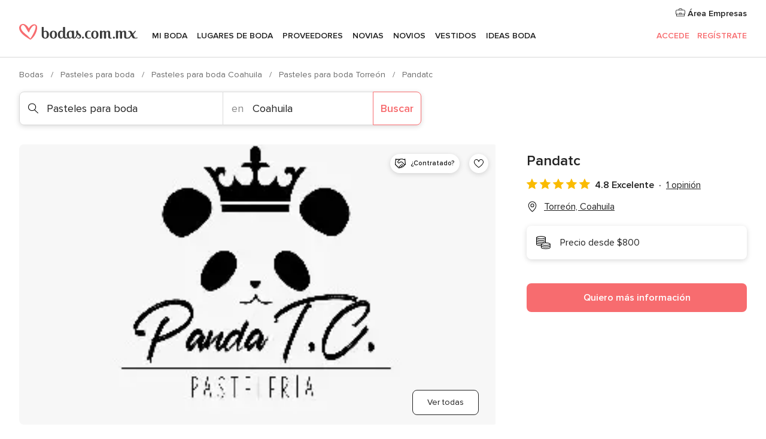

--- FILE ---
content_type: text/html; charset=UTF-8
request_url: https://www.bodas.com.mx/pasteles-para-boda/pandatc--e307887
body_size: 33949
content:
<!DOCTYPE html>
<html lang="es-MX" prefix="og: http://ogp.me/ns#">
<head>
<meta http-equiv="Content-Type" content="text/html; charset=utf-8">
<title>Pandatc - Consulta disponibilidad y precios</title>
<meta name="description" content="Pandatc (Pasteles para boda Torreón). Pandatc es un equipo conformado por pasteleros que tienen un solo objetivo: hacer el pastel que dé ese toque especial a ...">
<meta name="keywords" content="Pandatc, Pasteles para boda Pandatc, Proveedores Pandatc, Bodas Pandatc, Boda Pandatc, Pasteles para boda Torreón, Pasteles para boda Coahuila, Bodas Torreón, Proveedores Torreón, Proveedores Coahuila, Bodas Coahuila">
<meta name="robots" content="all">
<meta name="distribution" content="global">
<meta name="rating" content="general">
<meta name="pbdate" content="8:41:17 28/01/2026">
<link rel="canonical" href="https://www.bodas.com.mx/pasteles-para-boda/pandatc--e307887">
<link rel="alternate" href="android-app://mx.com.bodas.launcher/bodascommx/m.bodas.com.mx/pasteles-para-boda/pandatc--e307887">
<meta name="viewport" content="width=device-width, initial-scale=1.0">
<meta name="apple-custom-itunes-app" content="app-id=606968376">
<meta name="apple-itunes-app" content="app-id=606968376, app-argument=https://app.appsflyer.com/id606968376?pid=WP-iOS-MX&c=WP-MX-LANDINGS&s=mx">
<meta name="google-play-app" content="app-id=mx.com.bodas.launcher">
<link rel="shortcut icon" href="https://www.bodas.com.mx/mobile/assets/img/favicon/favicon.png">
<meta property="fb:pages" content="115084035247640" />
<meta property="fb:app_id" content="179773042044317" />
<meta property="og:type" content="website" />
<meta property="og:title" content="Pandatc" />
<meta property="og:description" content="Pandatc es un equipo conformado por pasteleros que tienen un solo objetivo: hacer el pastel que dé ese toque especial a una noche inigualable como será la fiesta que realizarán por motivo de su boda. Les ofrecen una atención personalizado y un" />
<meta property="og:image" content="https://cdn0.bodas.com.mx/vendor/7887/3_2/1280/jpg/logo-pandatc_5_307887-160985805967282.jpeg">
<meta property="og:image:secure_url" content="https://cdn0.bodas.com.mx/vendor/7887/3_2/1280/jpg/logo-pandatc_5_307887-160985805967282.jpeg">
<meta property="og:image:alt" content="Pandatc">
<meta property="og:url" content="https://www.bodas.com.mx/pasteles-para-boda/pandatc--e307887" />
<meta name="twitter:card" content="summary_large_image" />
<link rel="stylesheet" href="https://www.bodas.com.mx/builds/desktop/css/symfnw-MX103-1-20260128-002-1_www_m_/WebBundleResponsiveMarketplaceStorefrontBodas.css">
<script>
var internalTrackingService = internalTrackingService || {
triggerSubmit : function() {},
triggerAbandon : function() {},
loaded : false
};
</script>
<script type="text/javascript">
function getCookie (name) {var b = document.cookie.match('(^|;)\\s*' + name + '\\s*=\\s*([^;]+)'); return b ? unescape(b.pop()) : null}
function overrideOneTrustGeo () {
const otgeoCookie = getCookie('otgeo') || '';
const regexp = /^([A-Za-z]+)(?:,([A-Za-z]+))?$/g;
const matches = [...otgeoCookie.matchAll(regexp)][0];
if (matches) {
const countryCode = matches[1];
const stateCode = matches[2];
const geolocationResponse = {
countryCode
};
if (stateCode) {
geolocationResponse.stateCode = stateCode;
}
return {
geolocationResponse
};
}
}
var OneTrust = overrideOneTrustGeo() || undefined;
</script>
<span class="ot-sdk-show-settings" style="display: none"></span>
<script src="https://cdn.cookielaw.org/scripttemplates/otSDKStub.js" data-language="es-MX" data-domain-script="f7f2d56c-46d9-4c39-8feb-07b1d08e8cae" data-ignore-ga='true' defer></script>
<script>var isCountryCookiesActiveByDefault=true,CONSENT_ANALYTICS_GROUP="C0002",CONSENT_PERSONALIZATION_GROUP="C0003",CONSENT_TARGETED_ADVERTISING_GROUP="C0004",CONSENT_SOCIAL_MEDIA_GROUP="C0005",cookieConsentContent='',hideCookieConsentLayer= '', OptanonAlertBoxClosed='';hideCookieConsentLayer=getCookie('hideCookieConsentLayer');OptanonAlertBoxClosed=getCookie('OptanonAlertBoxClosed');if(hideCookieConsentLayer==="1"||Boolean(OptanonAlertBoxClosed)){cookieConsentContent=queryStringToJSON(getCookie('OptanonConsent')||'');}function getCookie(e){var o=document.cookie.match("(^|;)\\s*"+e+"\\s*=\\s*([^;]+)");return o?unescape(o.pop()):null}function queryStringToJSON(e){var o=e.split("&"),t={};return o.forEach(function(e){e=e.split("="),t[e[0]]=decodeURIComponent(e[1]||"")}),JSON.parse(JSON.stringify(t))}function isCookieGroupAllowed(e){var o=cookieConsentContent.groups;if("string"!=typeof o){if(!isCountryCookiesActiveByDefault && e===CONSENT_ANALYTICS_GROUP && getCookie('hideCookieConsentLayer')==="1"){return true}return isCountryCookiesActiveByDefault;}for(var t=o.split(","),n=0;n<t.length;n++)if(t[n].indexOf(e,0)>=0)return"1"===t[n].split(":")[1];return!1}function userHasAcceptedTheCookies(){var e=document.getElementsByTagName("body")[0],o=document.createEvent("HTMLEvents");cookieConsentContent=queryStringToJSON(getCookie("OptanonConsent")||""),!0===isCookieGroupAllowed(CONSENT_ANALYTICS_GROUP)&&(o.initEvent("analyticsCookiesHasBeenAccepted",!0,!1),e.dispatchEvent(o)),!0===isCookieGroupAllowed(CONSENT_PERSONALIZATION_GROUP)&&(o.initEvent("personalizationCookiesHasBeenAccepted",!0,!1),e.dispatchEvent(o)),!0===isCookieGroupAllowed(CONSENT_TARGETED_ADVERTISING_GROUP)&&(o.initEvent("targetedAdvertisingCookiesHasBeenAccepted",!0,!1),e.dispatchEvent(o)),!0===isCookieGroupAllowed(CONSENT_SOCIAL_MEDIA_GROUP)&&(o.initEvent("socialMediaAdvertisingCookiesHasBeenAccepted",!0,!1),e.dispatchEvent(o))}</script>
<script>
document.getElementsByTagName('body')[0].addEventListener('oneTrustLoaded', function () {
if (OneTrust.GetDomainData()?.ConsentModel?.Name === 'notice only') {
const cookiePolicyLinkSelector = document.querySelectorAll('.ot-sdk-show-settings')
cookiePolicyLinkSelector.forEach((selector) => {
selector.style.display = 'none'
})
}
})
</script>
<script>
function CMP() {
var body = document.getElementsByTagName('body')[0];
var event = document.createEvent('HTMLEvents');
var callbackIAB = (tcData, success) => {
if (success && (tcData.eventStatus === 'tcloaded' || tcData.eventStatus === 'useractioncomplete')) {
window.__tcfapi('removeEventListener', 2, () => {
}, callbackIAB);
if ((typeof window.Optanon !== "undefined" &&
!window.Optanon.GetDomainData().IsIABEnabled) ||
(tcData.gdprApplies &&
typeof window.Optanon !== "undefined" &&
window.Optanon.GetDomainData().IsIABEnabled &&
getCookie('OptanonAlertBoxClosed'))) {
userHasAcceptedTheCookies();
}
if (isCookieGroupAllowed(CONSENT_ANALYTICS_GROUP) !== true) {
event.initEvent('analyticsCookiesHasBeenDenied', true, false);
body.dispatchEvent(event);
}
if (isCookieGroupAllowed(CONSENT_TARGETED_ADVERTISING_GROUP) !== true) {
event.initEvent('targetedAdvertisingCookiesHasBeenDenied', true, false);
body.dispatchEvent(event);
}
if (tcData.gdprApplies && typeof window.Optanon !== "undefined" && window.Optanon.GetDomainData().IsIABEnabled) {
event.initEvent('IABTcDataReady', true, false);
body.dispatchEvent(event);
} else {
event.initEvent('nonIABCountryDataReady', true, false);
body.dispatchEvent(event);
}
}
}
var cnt = 0;
var consentSetInterval = setInterval(function () {
cnt += 1;
if (cnt === 600) {
userHasAcceptedTheCookies();
clearInterval(consentSetInterval);
}
if (typeof window.Optanon !== "undefined" && !window.Optanon.GetDomainData().IsIABEnabled) {
clearInterval(consentSetInterval);
userHasAcceptedTheCookies();
event.initEvent('oneTrustLoaded', true, false);
body.dispatchEvent(event);
event.initEvent('nonIABCountryDataReady', true, false);
body.dispatchEvent(event);
}
if (typeof window.__tcfapi !== "undefined") {
event.initEvent('oneTrustLoaded', true, false);
body.dispatchEvent(event);
clearInterval(consentSetInterval);
window.__tcfapi('addEventListener', 2, callbackIAB);
}
});
}
function OptanonWrapper() {
CMP();
}
</script>
</head><body>
<script>
var gtagScript = function() { var s = document.createElement("script"), el = document.getElementsByTagName("script")[0]; s.defer = true;
s.src = "https://www.googletagmanager.com/gtag/js?id=G-MMFLSLTV5B";
el.parentNode.insertBefore(s, el);}
window.dataLayer = window.dataLayer || [];
const analyticsGroupOpt = isCookieGroupAllowed(CONSENT_ANALYTICS_GROUP) === true;
const targetedAdsOpt = isCookieGroupAllowed(CONSENT_TARGETED_ADVERTISING_GROUP) === true;
const personalizationOpt = isCookieGroupAllowed(CONSENT_PERSONALIZATION_GROUP) === true;
window['gtag_enable_tcf_support'] = true;
document.getElementsByTagName('body')[0].addEventListener('oneTrustLoaded', function () {
gtagScript();
});
function gtag(){dataLayer.push(arguments);}
gtag('js', new Date());
gtag('consent', 'default', {
'analytics_storage': analyticsGroupOpt ? 'granted' : 'denied',
'ad_storage': targetedAdsOpt ? 'granted' : 'denied',
'ad_user_data': targetedAdsOpt ? 'granted' : 'denied',
'ad_user_personalization': targetedAdsOpt ? 'granted' : 'denied',
'functionality_storage': targetedAdsOpt ? 'granted' : 'denied',
'personalization_storage': personalizationOpt ? 'granted' : 'denied',
'security_storage': 'granted'
});
gtag('set', 'ads_data_redaction', !analyticsGroupOpt);
gtag('set', 'allow_ad_personalization_signals', analyticsGroupOpt);
gtag('set', 'allow_google_signals', analyticsGroupOpt);
gtag('set', 'allow_interest_groups', analyticsGroupOpt);
gtag('config', 'G-MMFLSLTV5B', { groups: 'analytics', 'send_page_view': false });
gtag('config', 'AW-822693710', { groups: 'adwords' });
</script>

<div id="app-apps-download-banner" class="branch-banner-placeholder branchBannerPlaceholder"></div>

<a class="layoutSkipMain" href="#layoutMain">Ir al contenido principal</a>
<header class="layoutHeader">
<span class="layoutHeader__hamburger app-header-menu-toggle">
<i class="svgIcon app-svg-async svgIcon__list-menu "   data-name="_common/list-menu" data-svg="https://cdn1.bodas.com.mx/assets/svg/optimized/_common/list-menu.svg" data-svg-lazyload="1"></i></span>
<a class="layoutHeader__logoAnchor app-analytics-event-click"
href="https://www.bodas.com.mx/">
<img src="https://www.bodas.com.mx/assets/img/logos/gen_logoHeader.svg"   alt="Bodas"  width="198" height="26"   >
</a>
<nav class="layoutHeader__nav app-header-nav">
<ul class="layoutNavMenu app-header-list">
<li class="layoutNavMenu__header">
<i class="svgIcon app-svg-async svgIcon__close layoutNavMenu__itemClose app-header-menu-toggle"   data-name="_common/close" data-svg="https://cdn1.bodas.com.mx/assets/svg/optimized/_common/close.svg" data-svg-lazyload="1"></i>        </li>
<li class="layoutNavMenu__item app-header-menu-item-openSection layoutNavMenu__item--my_wedding ">
<a href="https://www.bodas.com.mx/organizador-bodas"
class="layoutNavMenu__anchor app-header-menu-itemAnchor app-analytics-track-event-click "
data-tracking-section="header" data-tracking-category="Navigation" data-tracking-category-authed="1"
data-tracking-dt="tools"                >
Mi boda                </a>
<i class="svgIcon app-svg-async svgIcon__angleRightBlood layoutNavMenu__anchorArrow"   data-name="_common/angleRightBlood" data-svg="https://cdn1.bodas.com.mx/assets/svg/optimized/_common/angleRightBlood.svg" data-svg-lazyload="1"></i>
<div class="layoutNavMenuTab app-header-menu-itemDropdown">
<div class="layoutNavMenuTab__layout">
<div class="layoutNavMenuTab__header">
<i class="svgIcon app-svg-async svgIcon__angleLeftBlood layoutNavMenuTab__icon app-header-menu-item-closeSection"   data-name="_common/angleLeftBlood" data-svg="https://cdn1.bodas.com.mx/assets/svg/optimized/_common/angleLeftBlood.svg" data-svg-lazyload="1"></i>    <a class="layoutNavMenuTab__title" href="https://www.bodas.com.mx/organizador-bodas">
Mi boda    </a>
<i class="svgIcon app-svg-async svgIcon__close layoutNavMenuTab__iconClose app-header-menu-toggle"   data-name="_common/close" data-svg="https://cdn1.bodas.com.mx/assets/svg/optimized/_common/close.svg" data-svg-lazyload="1"></i></div>
<div class="layoutNavMenuTabMyWedding">
<div class="layoutNavMenuTabMyWeddingList">
<a class="layoutNavMenuTabMyWedding__title" href="https://www.bodas.com.mx/organizador-bodas">
Mi organizador de boda        </a>
<ul class="layoutNavMenuTabMyWeddingList__content ">
<li class="layoutNavMenuTabMyWeddingList__item layoutNavMenuTabMyWeddingList__item--viewAll">
<a href="https://www.bodas.com.mx/organizador-bodas">Ver todo</a>
</li>
<li class="layoutNavMenuTabMyWeddingList__item "
>
<a href="https://www.bodas.com.mx/agenda-tareas-boda">
<i class="svgIcon app-svg-async svgIcon__checklist layoutNavMenuTabMyWeddingList__itemIcon"   data-name="tools/categories/checklist" data-svg="https://cdn1.bodas.com.mx/assets/svg/optimized/tools/categories/checklist.svg" data-svg-lazyload="1"></i>                        Agenda                    </a>
</li>
<li class="layoutNavMenuTabMyWeddingList__item "
>
<a href="https://www.bodas.com.mx/lista-invitados-boda">
<i class="svgIcon app-svg-async svgIcon__guests layoutNavMenuTabMyWeddingList__itemIcon"   data-name="tools/categories/guests" data-svg="https://cdn1.bodas.com.mx/assets/svg/optimized/tools/categories/guests.svg" data-svg-lazyload="1"></i>                        Invitados                    </a>
</li>
<li class="layoutNavMenuTabMyWeddingList__item "
>
<a href="https://www.bodas.com.mx/organizador-mesas-boda">
<i class="svgIcon app-svg-async svgIcon__tables layoutNavMenuTabMyWeddingList__itemIcon"   data-name="tools/categories/tables" data-svg="https://cdn1.bodas.com.mx/assets/svg/optimized/tools/categories/tables.svg" data-svg-lazyload="1"></i>                        Mesas                    </a>
</li>
<li class="layoutNavMenuTabMyWeddingList__item "
>
<a href="https://www.bodas.com.mx/presupuestador-boda">
<i class="svgIcon app-svg-async svgIcon__budget layoutNavMenuTabMyWeddingList__itemIcon"   data-name="tools/categories/budget" data-svg="https://cdn1.bodas.com.mx/assets/svg/optimized/tools/categories/budget.svg" data-svg-lazyload="1"></i>                        Presupuestador                    </a>
</li>
<li class="layoutNavMenuTabMyWeddingList__item "
>
<a href="https://www.bodas.com.mx/mis-proveedores-boda">
<i class="svgIcon app-svg-async svgIcon__vendors layoutNavMenuTabMyWeddingList__itemIcon"   data-name="tools/categories/vendors" data-svg="https://cdn1.bodas.com.mx/assets/svg/optimized/tools/categories/vendors.svg" data-svg-lazyload="1"></i>                        Proveedores                    </a>
</li>
<li class="layoutNavMenuTabMyWeddingList__item "
>
<a href="https://www.bodas.com.mx/mis-vestidos-novia">
<i class="svgIcon app-svg-async svgIcon__dresses layoutNavMenuTabMyWeddingList__itemIcon"   data-name="tools/categories/dresses" data-svg="https://cdn1.bodas.com.mx/assets/svg/optimized/tools/categories/dresses.svg" data-svg-lazyload="1"></i>                        Vestidos                    </a>
</li>
<li class="layoutNavMenuTabMyWeddingList__item "
>
<a href="https://www.bodas.com.mx/website/index.php?actionReferrer=8">
<i class="svgIcon app-svg-async svgIcon__website layoutNavMenuTabMyWeddingList__itemIcon"   data-name="tools/categories/website" data-svg="https://cdn1.bodas.com.mx/assets/svg/optimized/tools/categories/website.svg" data-svg-lazyload="1"></i>                        Web de boda                    </a>
</li>
<li class="layoutNavMenuTabMyWeddingList__item app-analytics-track-event-click"
data-tracking-category="Navigation"
data-tracking-section="header_venues"
data-tracking-dt="contest"
>
<a href="https://www.bodas.com.mx/sorteo">
<i class="svgIcon app-svg-async svgIcon__contest layoutNavMenuTabMyWeddingList__itemIcon"   data-name="tools/categories/contest" data-svg="https://cdn1.bodas.com.mx/assets/svg/optimized/tools/categories/contest.svg" data-svg-lazyload="1"></i>                        Sorteo                    </a>
</li>
</ul>
</div>
<div class="layoutNavMenuTabMyWeddingBanners">
<div class="layoutNavMenuBannerBox app-header-menu-banner app-link "
data-href="https://www.bodas.com.mx/app-bodas"
>
<div class="layoutNavMenuBannerBox__content">
<p class="layoutNavMenuBannerBox__title">Descarga la app</p>
<span class="layoutNavMenuBannerBox__subtitle">Organiza tu boda donde y cuando quieras</span>
</div>
<img data-src="https://www.bodas.com.mx/assets/img/logos/square-icon.svg"  class="lazyload layoutNavMenuBannerBox__icon" alt="Ícono de app"  width="60" height="60"  >
</div>
<div class="layoutNavMenuBannerBox app-header-menu-banner app-link "
data-href="https://www.bodas.com.mx/album-boda-wedshoots"
>
<div class="layoutNavMenuBannerBox__content">
<a class="layoutNavMenuBannerBox__title" href="https://www.bodas.com.mx/album-boda-wedshoots">Wedshoots</a>
<span class="layoutNavMenuBannerBox__subtitle">Todas las fotos de tus invitados recopiladas en un álbum</span>
</div>
<img data-src="https://www.bodas.com.mx/assets/img/wedshoots/ico_wedshoots.svg"  class="lazyload layoutNavMenuBannerBox__icon" alt="Ícono de Wedshoots"  width="60" height="60"  >
</div>
</div>
</div>    </div>
</div>
</li>
<li class="layoutNavMenu__item app-header-menu-item-openSection layoutNavMenu__item--venues ">
<a href="https://www.bodas.com.mx/lugares-de-boda"
class="layoutNavMenu__anchor app-header-menu-itemAnchor app-analytics-track-event-click "
data-tracking-section="header" data-tracking-category="Navigation" data-tracking-category-authed="1"
data-tracking-dt="venues"                >
Lugares de boda                </a>
<i class="svgIcon app-svg-async svgIcon__angleRightBlood layoutNavMenu__anchorArrow"   data-name="_common/angleRightBlood" data-svg="https://cdn1.bodas.com.mx/assets/svg/optimized/_common/angleRightBlood.svg" data-svg-lazyload="1"></i>
<div class="layoutNavMenuTab app-header-menu-itemDropdown">
<div class="layoutNavMenuTab__layout">
<div class="layoutNavMenuTab__header">
<i class="svgIcon app-svg-async svgIcon__angleLeftBlood layoutNavMenuTab__icon app-header-menu-item-closeSection"   data-name="_common/angleLeftBlood" data-svg="https://cdn1.bodas.com.mx/assets/svg/optimized/_common/angleLeftBlood.svg" data-svg-lazyload="1"></i>    <a class="layoutNavMenuTab__title" href="https://www.bodas.com.mx/lugares-de-boda">
Lugares para boda    </a>
<i class="svgIcon app-svg-async svgIcon__close layoutNavMenuTab__iconClose app-header-menu-toggle"   data-name="_common/close" data-svg="https://cdn1.bodas.com.mx/assets/svg/optimized/_common/close.svg" data-svg-lazyload="1"></i></div>
<div class="layoutNavMenuTabVenues">
<div class="layoutNavMenuTabVenues__categories">
<div class="layoutNavMenuTabVenuesList">
<a class="layoutNavMenuTabVenues__title"
href="https://www.bodas.com.mx/lugares-de-boda">
Lugares de boda            </a>
<ul class="layoutNavMenuTabVenuesList__content">
<li class="layoutNavMenuTabVenuesList__item layoutNavMenuTabVenuesList__item--viewAll">
<a href="https://www.bodas.com.mx/lugares-de-boda">Ver todo</a>
</li>
<li class="layoutNavMenuTabVenuesList__item">
<a href="https://www.bodas.com.mx/haciendas-para-bodas">
Haciendas para bodas                        </a>
</li>
<li class="layoutNavMenuTabVenuesList__item">
<a href="https://www.bodas.com.mx/quintas-para-bodas">
Quintas para bodas                        </a>
</li>
<li class="layoutNavMenuTabVenuesList__item">
<a href="https://www.bodas.com.mx/hoteles-para-bodas">
Hoteles para bodas                        </a>
</li>
<li class="layoutNavMenuTabVenuesList__item">
<a href="https://www.bodas.com.mx/restaurantes-para-bodas">
Restaurantes para bodas                        </a>
</li>
<li class="layoutNavMenuTabVenuesList__item">
<a href="https://www.bodas.com.mx/salones-para-bodas">
Salones para bodas                        </a>
</li>
<li class="layoutNavMenuTabVenuesList__item">
<a href="https://www.bodas.com.mx/bodas-en-la-playa">
Bodas en la playa                        </a>
</li>
<li class="layoutNavMenuTabVenuesList__item">
<a href="https://www.bodas.com.mx/jardines-para-bodas">
Jardines para bodas                        </a>
</li>
<li class="layoutNavMenuTabVenuesList__item">
<a href="https://www.bodas.com.mx/vinedos">
Viñedos                        </a>
</li>
<li class="layoutNavMenuTabVenuesList__item">
<a href="https://www.bodas.com.mx/terrazas-para-bodas">
Terrazas para bodas                        </a>
</li>
<li class="layoutNavMenuTabVenuesList__item layoutNavMenuTabVenuesList__item--highlight">
<a href="https://www.bodas.com.mx/promociones/lugares-de-boda">
Promociones                        </a>
</li>
</ul>
</div>
</div>
<div class="layoutNavMenuTabVenuesBanners">
<div class="layoutNavMenuBannerBox app-header-menu-banner app-link app-analytics-track-event-click"
data-href="https://www.bodas.com.mx/destination-wedding"
data-tracking-section=header_venues                      data-tracking-category=Navigation                      data-tracking-dt=destination_weddings         >
<div class="layoutNavMenuBannerBox__content">
<p class="layoutNavMenuBannerBox__title">Destination Weddings</p>
<span class="layoutNavMenuBannerBox__subtitle">Cásate en el país que siempre has soñado.</span>
</div>
<img class="svgIcon svgIcon__plane_destination layoutNavMenuBannerBox__icon lazyload" data-src="https://cdn1.bodas.com.mx/assets/svg/original/illustration/plane_destination.svg"  alt="illustration plane destination" width="56" height="56" >    </div>
<div class="layoutNavMenuBannerBox app-header-menu-banner app-link app-analytics-track-event-click"
data-href="https://www.bodas.com.mx/sorteo"
data-tracking-section=header_venues                      data-tracking-category=Navigation                      data-tracking-dt=contest         >
<div class="layoutNavMenuBannerBox__content">
<p class="layoutNavMenuBannerBox__title">Gana $50,000</p>
<span class="layoutNavMenuBannerBox__subtitle">Participa en la 155ª edición del sorteo de Bodas.com.mx</span>
</div>
<img class="svgIcon svgIcon__stars layoutNavMenuBannerBox__icon lazyload" data-src="https://cdn1.bodas.com.mx/assets/svg/original/illustration/stars.svg"  alt="illustration stars" width="56" height="56" >    </div>
</div>
</div>
</div>
</div>
</li>
<li class="layoutNavMenu__item app-header-menu-item-openSection layoutNavMenu__item--vendors ">
<a href="https://www.bodas.com.mx/proveedores"
class="layoutNavMenu__anchor app-header-menu-itemAnchor app-analytics-track-event-click "
data-tracking-section="header" data-tracking-category="Navigation" data-tracking-category-authed="1"
data-tracking-dt="vendors"                >
Proveedores                </a>
<i class="svgIcon app-svg-async svgIcon__angleRightBlood layoutNavMenu__anchorArrow"   data-name="_common/angleRightBlood" data-svg="https://cdn1.bodas.com.mx/assets/svg/optimized/_common/angleRightBlood.svg" data-svg-lazyload="1"></i>
<div class="layoutNavMenuTab app-header-menu-itemDropdown">
<div class="layoutNavMenuTab__layout">
<div class="layoutNavMenuTab__header">
<i class="svgIcon app-svg-async svgIcon__angleLeftBlood layoutNavMenuTab__icon app-header-menu-item-closeSection"   data-name="_common/angleLeftBlood" data-svg="https://cdn1.bodas.com.mx/assets/svg/optimized/_common/angleLeftBlood.svg" data-svg-lazyload="1"></i>    <a class="layoutNavMenuTab__title" href="https://www.bodas.com.mx/proveedores">
Proveedores    </a>
<i class="svgIcon app-svg-async svgIcon__close layoutNavMenuTab__iconClose app-header-menu-toggle"   data-name="_common/close" data-svg="https://cdn1.bodas.com.mx/assets/svg/optimized/_common/close.svg" data-svg-lazyload="1"></i></div>
<div class="layoutNavMenuTabVendors">
<div class="layoutNavMenuTabVendors__content">
<div class="layoutNavMenuTabVendorsList">
<a class="layoutNavMenuTabVendors__title" href="https://www.bodas.com.mx/proveedores">
Empieza a contratar tus proveedores            </a>
<ul class="layoutNavMenuTabVendorsList__content">
<li class="layoutNavMenuTabVendorsList__item layoutNavMenuTabVendorsList__item--viewAll">
<a href="https://www.bodas.com.mx/proveedores">Ver todo</a>
</li>
<li class="layoutNavMenuTabVendorsList__item">
<i class="svgIcon app-svg-async svgIcon__categPhoto layoutNavMenuTabVendorsList__itemIcon"   data-name="vendors/categories/categPhoto" data-svg="https://cdn1.bodas.com.mx/assets/svg/optimized/vendors/categories/categPhoto.svg" data-svg-lazyload="1"></i>                        <a href="https://www.bodas.com.mx/fotografos-de-bodas">
Fotógrafos de bodas                        </a>
</li>
<li class="layoutNavMenuTabVendorsList__item">
<i class="svgIcon app-svg-async svgIcon__categVideo layoutNavMenuTabVendorsList__itemIcon"   data-name="vendors/categories/categVideo" data-svg="https://cdn1.bodas.com.mx/assets/svg/optimized/vendors/categories/categVideo.svg" data-svg-lazyload="1"></i>                        <a href="https://www.bodas.com.mx/video-para-bodas">
Video para bodas                        </a>
</li>
<li class="layoutNavMenuTabVendorsList__item">
<i class="svgIcon app-svg-async svgIcon__categMusic layoutNavMenuTabVendorsList__itemIcon"   data-name="vendors/categories/categMusic" data-svg="https://cdn1.bodas.com.mx/assets/svg/optimized/vendors/categories/categMusic.svg" data-svg-lazyload="1"></i>                        <a href="https://www.bodas.com.mx/musica-para-bodas">
Música para bodas                        </a>
</li>
<li class="layoutNavMenuTabVendorsList__item">
<i class="svgIcon app-svg-async svgIcon__categCatering layoutNavMenuTabVendorsList__itemIcon"   data-name="vendors/categories/categCatering" data-svg="https://cdn1.bodas.com.mx/assets/svg/optimized/vendors/categories/categCatering.svg" data-svg-lazyload="1"></i>                        <a href="https://www.bodas.com.mx/catering-para-bodas">
Catering para bodas                        </a>
</li>
<li class="layoutNavMenuTabVendorsList__item">
<i class="svgIcon app-svg-async svgIcon__categRental layoutNavMenuTabVendorsList__itemIcon"   data-name="vendors/categories/categRental" data-svg="https://cdn1.bodas.com.mx/assets/svg/optimized/vendors/categories/categRental.svg" data-svg-lazyload="1"></i>                        <a href="https://www.bodas.com.mx/autos-para-bodas">
Autos para bodas                        </a>
</li>
<li class="layoutNavMenuTabVendorsList__item">
<i class="svgIcon app-svg-async svgIcon__categInvite layoutNavMenuTabVendorsList__itemIcon"   data-name="vendors/categories/categInvite" data-svg="https://cdn1.bodas.com.mx/assets/svg/optimized/vendors/categories/categInvite.svg" data-svg-lazyload="1"></i>                        <a href="https://www.bodas.com.mx/invitaciones-de-boda">
Invitaciones de boda                        </a>
</li>
<li class="layoutNavMenuTabVendorsList__item">
<i class="svgIcon app-svg-async svgIcon__categGift layoutNavMenuTabVendorsList__itemIcon"   data-name="vendors/categories/categGift" data-svg="https://cdn1.bodas.com.mx/assets/svg/optimized/vendors/categories/categGift.svg" data-svg-lazyload="1"></i>                        <a href="https://www.bodas.com.mx/recuerdos-para-boda">
Recuerdos para boda                        </a>
</li>
<li class="layoutNavMenuTabVendorsList__item">
<i class="svgIcon app-svg-async svgIcon__categFlower layoutNavMenuTabVendorsList__itemIcon"   data-name="vendors/categories/categFlower" data-svg="https://cdn1.bodas.com.mx/assets/svg/optimized/vendors/categories/categFlower.svg" data-svg-lazyload="1"></i>                        <a href="https://www.bodas.com.mx/florerias">
Florerías                        </a>
</li>
<li class="layoutNavMenuTabVendorsList__item">
<i class="svgIcon app-svg-async svgIcon__categPlanner layoutNavMenuTabVendorsList__itemIcon"   data-name="vendors/categories/categPlanner" data-svg="https://cdn1.bodas.com.mx/assets/svg/optimized/vendors/categories/categPlanner.svg" data-svg-lazyload="1"></i>                        <a href="https://www.bodas.com.mx/wedding-planner">
Wedding Planner                        </a>
</li>
</ul>
</div>
<div class="layoutNavMenuTabVendorsListOthers">
<p class="layoutNavMenuTabVendorsListOthers__subtitle">Otras categorías</p>
<ul class="layoutNavMenuTabVendorsListOthers__container">
<li class="layoutNavMenuTabVendorsListOthers__item">
<a href="https://www.bodas.com.mx/renta-de-sillas-y-mesas">
Renta de sillas y mesas                        </a>
</li>
<li class="layoutNavMenuTabVendorsListOthers__item">
<a href="https://www.bodas.com.mx/carpas-para-bodas">
Carpas para bodas                        </a>
</li>
<li class="layoutNavMenuTabVendorsListOthers__item">
<a href="https://www.bodas.com.mx/animacion-bodas">
Animación Bodas                        </a>
</li>
<li class="layoutNavMenuTabVendorsListOthers__item">
<a href="https://www.bodas.com.mx/mesa-de-regalos">
Mesa de regalos                        </a>
</li>
<li class="layoutNavMenuTabVendorsListOthers__item">
<a href="https://www.bodas.com.mx/luna-de-miel">
Luna de miel                        </a>
</li>
<li class="layoutNavMenuTabVendorsListOthers__item">
<a href="https://www.bodas.com.mx/decoracion-para-bodas">
Decoración para bodas                        </a>
</li>
<li class="layoutNavMenuTabVendorsListOthers__item">
<a href="https://www.bodas.com.mx/pasteles-para-boda">
Pasteles para boda                        </a>
</li>
<li class="layoutNavMenuTabVendorsListOthers__item">
<a href="https://www.bodas.com.mx/food-truck-y-mesas-de-dulces">
Food truck y mesas de dulces                        </a>
</li>
<li class="layoutNavMenuTabVendorsListOthers__item">
<a href="https://www.bodas.com.mx/barra-libre">
Barra libre                        </a>
</li>
<li class="layoutNavMenuTabVendorsListOthers__item">
<a href="https://www.bodas.com.mx/cabina-de-fotos">
Cabina de fotos                        </a>
</li>
<li class="layoutNavMenuTabVendorsListOthers__deals">
<a href="https://www.bodas.com.mx/promociones/proveedores">
Promociones                        </a>
</li>
</ul>
</div>
</div>
<div class="layoutNavMenuTabVendorsBanners">
<div class="layoutNavMenuBannerBox app-header-menu-banner app-link app-analytics-track-event-click"
data-href="https://www.bodas.com.mx/destination-wedding"
data-tracking-section=header_vendors                      data-tracking-category=Navigation                      data-tracking-dt=destination_weddings         >
<div class="layoutNavMenuBannerBox__content">
<p class="layoutNavMenuBannerBox__title">Destination Weddings</p>
<span class="layoutNavMenuBannerBox__subtitle">Cásate en el país que siempre has soñado.</span>
</div>
<img class="svgIcon svgIcon__plane_destination layoutNavMenuBannerBox__icon lazyload" data-src="https://cdn1.bodas.com.mx/assets/svg/original/illustration/plane_destination.svg"  alt="illustration plane destination" width="56" height="56" >    </div>
<div class="layoutNavMenuBannerBox app-header-menu-banner app-link app-analytics-track-event-click"
data-href="https://www.bodas.com.mx/sorteo"
data-tracking-section=header_vendors                      data-tracking-category=Navigation                      data-tracking-dt=contest         >
<div class="layoutNavMenuBannerBox__content">
<p class="layoutNavMenuBannerBox__title">Gana $50,000</p>
<span class="layoutNavMenuBannerBox__subtitle">Participa en la 155ª edición del sorteo de Bodas.com.mx</span>
</div>
<img class="svgIcon svgIcon__stars layoutNavMenuBannerBox__icon lazyload" data-src="https://cdn1.bodas.com.mx/assets/svg/original/illustration/stars.svg"  alt="illustration stars" width="56" height="56" >    </div>
</div>
<div class="layoutNavMenuTabVendorsOtherTabs">
<div class="layoutNavMenuTabVendorsBride">
<p class="layoutNavMenuTabVendorsOtherTabs__subtitle">Novias</p>
<ul class="layoutNavMenuTabVendorsOtherTabsList">
<li class="layoutNavMenuTabVendorsOtherTabsList__item">
<a href="https://www.bodas.com.mx/tiendas-de-novia">
Tiendas de novia                                </a>
</li>
<li class="layoutNavMenuTabVendorsOtherTabsList__item">
<a href="https://www.bodas.com.mx/accesorios-para-novia">
Accesorios para novias                                </a>
</li>
<li class="layoutNavMenuTabVendorsOtherTabsList__item">
<a href="https://www.bodas.com.mx/joyeria">
Joyería                                </a>
</li>
<li class="layoutNavMenuTabVendorsOtherTabsList__item">
<a href="https://www.bodas.com.mx/belleza-novias">
Belleza Novias                                </a>
</li>
<li class="layoutNavMenuTabVendorsOtherTabsList__item">
<a href="https://www.bodas.com.mx/vestidos-de-fiesta">
Vestidos de fiesta                                </a>
</li>
<li class="layoutNavMenuTabVendorsOtherTabsList__item layoutNavMenuTabVendorsOtherTabsList__item--deals">
<a href="https://www.bodas.com.mx/promociones/novias">
Promociones                            </a>
</li>
</ul>
</div>
<div class="layoutNavMenuTabVendorsGrooms">
<p class="layoutNavMenuTabVendorsOtherTabs__subtitle">Novios</p>
<ul class="layoutNavMenuTabVendorsOtherTabsList">
<li class="layoutNavMenuTabVendorsOtherTabsList__item">
<a href="https://www.bodas.com.mx/trajes-de-novio">
Trajes de novio                                </a>
</li>
<li class="layoutNavMenuTabVendorsOtherTabsList__item">
<a href="https://www.bodas.com.mx/accesorios-novio">
Accesorios novio                                </a>
</li>
<li class="layoutNavMenuTabVendorsOtherTabsList__item">
<a href="https://www.bodas.com.mx/cuidado-masculino">
Cuidado masculino                                </a>
</li>
<li class="layoutNavMenuTabVendorsOtherTabsList__item layoutNavMenuTabVendorsOtherTabsList__item--deals">
<a href="https://www.bodas.com.mx/promociones/novios">
Promociones                            </a>
</li>
</ul>
</div>
</div>
</div>    </div>
</div>
</li>
<li class="layoutNavMenu__item app-header-menu-item-openSection layoutNavMenu__item--brides ">
<a href="https://www.bodas.com.mx/novias"
class="layoutNavMenu__anchor app-header-menu-itemAnchor app-analytics-track-event-click "
data-tracking-section="header" data-tracking-category="Navigation" data-tracking-category-authed="1"
>
Novias                </a>
<i class="svgIcon app-svg-async svgIcon__angleRightBlood layoutNavMenu__anchorArrow"   data-name="_common/angleRightBlood" data-svg="https://cdn1.bodas.com.mx/assets/svg/optimized/_common/angleRightBlood.svg" data-svg-lazyload="1"></i>
<div class="layoutNavMenuTab app-header-menu-itemDropdown">
<div class="layoutNavMenuTab__layout">
<div class="layoutNavMenuTab__header">
<i class="svgIcon app-svg-async svgIcon__angleLeftBlood layoutNavMenuTab__icon app-header-menu-item-closeSection"   data-name="_common/angleLeftBlood" data-svg="https://cdn1.bodas.com.mx/assets/svg/optimized/_common/angleLeftBlood.svg" data-svg-lazyload="1"></i>    <a class="layoutNavMenuTab__title" href="https://www.bodas.com.mx/novias">
Novias    </a>
<i class="svgIcon app-svg-async svgIcon__close layoutNavMenuTab__iconClose app-header-menu-toggle"   data-name="_common/close" data-svg="https://cdn1.bodas.com.mx/assets/svg/optimized/_common/close.svg" data-svg-lazyload="1"></i></div>
<div class="layoutNavMenuTabBridesGrooms">
<div class="layoutNavMenuTabBridesGroomsList">
<a class="layoutNavMenuTabBridesGrooms__title" href="https://www.bodas.com.mx/novias">
Novias        </a>
<ul class="layoutNavMenuTabBridesGroomsList__content">
<li class="layoutNavMenuTabBridesGroomsList__item layoutNavMenuTabBridesGroomsList__item--viewAll">
<a href="https://www.bodas.com.mx/novias">Ver todo</a>
</li>
<li class="layoutNavMenuTabBridesGroomsList__item">
<a href="https://www.bodas.com.mx/tiendas-de-novia">
Tiendas de novia                    </a>
</li>
<li class="layoutNavMenuTabBridesGroomsList__item">
<a href="https://www.bodas.com.mx/accesorios-para-novia">
Accesorios para novias                    </a>
</li>
<li class="layoutNavMenuTabBridesGroomsList__item">
<a href="https://www.bodas.com.mx/joyeria">
Joyería                    </a>
</li>
<li class="layoutNavMenuTabBridesGroomsList__item">
<a href="https://www.bodas.com.mx/belleza-novias">
Belleza Novias                    </a>
</li>
<li class="layoutNavMenuTabBridesGroomsList__item">
<a href="https://www.bodas.com.mx/vestidos-de-fiesta">
Vestidos de fiesta                    </a>
</li>
<li class="layoutNavMenuTabBridesGroomsList__item layoutNavMenuTabBridesGroomsList__item--highlight">
<a href="https://www.bodas.com.mx/promociones/novias">
Promociones                </a>
</li>
</ul>
</div>
<div class="layoutNavMenuTabBridesGroomsBanner">
<div class="layoutNavMenuBannerBox app-header-menu-banner app-link "
data-href="https://www.bodas.com.mx/vestidos-novias"
>
<div class="layoutNavMenuBannerBox__content">
<p class="layoutNavMenuBannerBox__title">Catálogo de vestidos</p>
<span class="layoutNavMenuBannerBox__subtitle">Elige el tuyo y encuentra tu tienda más cercana.</span>
</div>
<img class="svgIcon svgIcon__dress layoutNavMenuBannerBox__icon lazyload" data-src="https://cdn1.bodas.com.mx/assets/svg/original/illustration/dress.svg"  alt="illustration dress" width="56" height="56" >    </div>
</div>
</div>    </div>
</div>
</li>
<li class="layoutNavMenu__item app-header-menu-item-openSection layoutNavMenu__item--grooms ">
<a href="https://www.bodas.com.mx/novios"
class="layoutNavMenu__anchor app-header-menu-itemAnchor app-analytics-track-event-click "
data-tracking-section="header" data-tracking-category="Navigation" data-tracking-category-authed="1"
>
Novios                </a>
<i class="svgIcon app-svg-async svgIcon__angleRightBlood layoutNavMenu__anchorArrow"   data-name="_common/angleRightBlood" data-svg="https://cdn1.bodas.com.mx/assets/svg/optimized/_common/angleRightBlood.svg" data-svg-lazyload="1"></i>
<div class="layoutNavMenuTab app-header-menu-itemDropdown">
<div class="layoutNavMenuTab__layout">
<div class="layoutNavMenuTab__header">
<i class="svgIcon app-svg-async svgIcon__angleLeftBlood layoutNavMenuTab__icon app-header-menu-item-closeSection"   data-name="_common/angleLeftBlood" data-svg="https://cdn1.bodas.com.mx/assets/svg/optimized/_common/angleLeftBlood.svg" data-svg-lazyload="1"></i>    <a class="layoutNavMenuTab__title" href="https://www.bodas.com.mx/novios">
Novios    </a>
<i class="svgIcon app-svg-async svgIcon__close layoutNavMenuTab__iconClose app-header-menu-toggle"   data-name="_common/close" data-svg="https://cdn1.bodas.com.mx/assets/svg/optimized/_common/close.svg" data-svg-lazyload="1"></i></div>
<div class="layoutNavMenuTabBridesGrooms">
<div class="layoutNavMenuTabBridesGroomsList">
<a class="layoutNavMenuTabBridesGrooms__title" href="https://www.bodas.com.mx/novios">
Novios        </a>
<ul class="layoutNavMenuTabBridesGroomsList__content">
<li class="layoutNavMenuTabBridesGroomsList__item layoutNavMenuTabBridesGroomsList__item--viewAll">
<a href="https://www.bodas.com.mx/novios">Ver todo</a>
</li>
<li class="layoutNavMenuTabBridesGroomsList__item">
<a href="https://www.bodas.com.mx/trajes-de-novio">
Trajes de novio                    </a>
</li>
<li class="layoutNavMenuTabBridesGroomsList__item">
<a href="https://www.bodas.com.mx/accesorios-novio">
Accesorios novio                    </a>
</li>
<li class="layoutNavMenuTabBridesGroomsList__item">
<a href="https://www.bodas.com.mx/cuidado-masculino">
Cuidado masculino                    </a>
</li>
<li class="layoutNavMenuTabBridesGroomsList__item layoutNavMenuTabBridesGroomsList__item--highlight">
<a href="https://www.bodas.com.mx/promociones/novios">
Promociones                </a>
</li>
</ul>
</div>
<div class="layoutNavMenuTabBridesGroomsBanner">
<div class="layoutNavMenuBannerBox app-header-menu-banner app-link "
data-href="https://www.bodas.com.mx/trajes-novio"
>
<div class="layoutNavMenuBannerBox__content">
<p class="layoutNavMenuBannerBox__title">Catálogo de trajes de novio</p>
<span class="layoutNavMenuBannerBox__subtitle">Elige el tuyo y encuentra tu tienda más cercana.</span>
</div>
<img class="svgIcon svgIcon__bowtie_blue layoutNavMenuBannerBox__icon lazyload" data-src="https://cdn1.bodas.com.mx/assets/svg/original/illustration/bowtie_blue.svg"  alt="illustration bowtie blue" width="56" height="56" >    </div>
</div>
</div>    </div>
</div>
</li>
<li class="layoutNavMenu__item app-header-menu-item-openSection layoutNavMenu__item--dresses ">
<a href="https://www.bodas.com.mx/vestidos-novias"
class="layoutNavMenu__anchor app-header-menu-itemAnchor app-analytics-track-event-click "
data-tracking-section="header" data-tracking-category="Navigation" data-tracking-category-authed="1"
data-tracking-dt="dresses"                >
Vestidos                </a>
<i class="svgIcon app-svg-async svgIcon__angleRightBlood layoutNavMenu__anchorArrow"   data-name="_common/angleRightBlood" data-svg="https://cdn1.bodas.com.mx/assets/svg/optimized/_common/angleRightBlood.svg" data-svg-lazyload="1"></i>
<div class="layoutNavMenuTab app-header-menu-itemDropdown">
<div class="layoutNavMenuTab__layout">
<div class="layoutNavMenuTab__header">
<i class="svgIcon app-svg-async svgIcon__angleLeftBlood layoutNavMenuTab__icon app-header-menu-item-closeSection"   data-name="_common/angleLeftBlood" data-svg="https://cdn1.bodas.com.mx/assets/svg/optimized/_common/angleLeftBlood.svg" data-svg-lazyload="1"></i>    <a class="layoutNavMenuTab__title" href="https://www.bodas.com.mx/vestidos-novias">
Vestidos    </a>
<i class="svgIcon app-svg-async svgIcon__close layoutNavMenuTab__iconClose app-header-menu-toggle"   data-name="_common/close" data-svg="https://cdn1.bodas.com.mx/assets/svg/optimized/_common/close.svg" data-svg-lazyload="1"></i></div>
<div class="layoutNavMenuTabDresses">
<div class="layoutNavMenuTabDressesList">
<a class="layoutNavMenuTabDresses__title" href="https://www.bodas.com.mx/vestidos-novias">
Lo último en moda nupcial        </a>
<ul class="layoutNavMenuTabDressesList__content">
<li class="layoutNavMenuTabDressesList__item layoutNavMenuTabDressesList__item--viewAll">
<a href="https://www.bodas.com.mx/vestidos-novias">Ver todo</a>
</li>
<li class="layoutNavMenuTabDressesList__item">
<a href="https://www.bodas.com.mx/vestidos-novias" class="layoutNavMenuTabDressesList__Link">
<i class="svgIcon app-svg-async svgIcon__bride-dress layoutNavMenuTabDressesList__itemIcon"   data-name="dresses/categories/bride-dress" data-svg="https://cdn1.bodas.com.mx/assets/svg/optimized/dresses/categories/bride-dress.svg" data-svg-lazyload="1"></i>                        Novia                    </a>
</li>
</ul>
</div>
<div class="layoutNavMenuTabDressesFeatured">
<p class="layoutNavMenuTabDresses__subtitle">Diseñadores destacados</p>
<div class="layoutNavMenuTabDressesFeatured__content">
<a href="https://www.bodas.com.mx/vestidos-novias/rosa-clara--d6">
<figure class="layoutNavMenuTabDressesFeaturedItem">
<img data-src="https://cdn0.bodas.com.mx/cat/vestidos-novias/rosa-clara/ritmo--mfvr866760.jpg"  class="lazyload layoutNavMenuTabDressesFeaturedItem__image" alt="Rosa Clará"  width="290" height="406"  >
<figcaption class="layoutNavMenuTabDressesFeaturedItem__name">Rosa Clará</figcaption>
</figure>
</a>
</div>
</div>
</div>
</div>
</div>
</li>
<li class="layoutNavMenu__item app-header-menu-item-openSection layoutNavMenu__item--articles ">
<a href="https://www.bodas.com.mx/articulos"
class="layoutNavMenu__anchor app-header-menu-itemAnchor app-analytics-track-event-click "
data-tracking-section="header" data-tracking-category="Navigation" data-tracking-category-authed="1"
data-tracking-dt="ideas"                >
Ideas boda                </a>
<i class="svgIcon app-svg-async svgIcon__angleRightBlood layoutNavMenu__anchorArrow"   data-name="_common/angleRightBlood" data-svg="https://cdn1.bodas.com.mx/assets/svg/optimized/_common/angleRightBlood.svg" data-svg-lazyload="1"></i>
<div class="layoutNavMenuTab app-header-menu-itemDropdown">
<div class="layoutNavMenuTab__layout">
<div class="layoutNavMenuTab__header">
<i class="svgIcon app-svg-async svgIcon__angleLeftBlood layoutNavMenuTab__icon app-header-menu-item-closeSection"   data-name="_common/angleLeftBlood" data-svg="https://cdn1.bodas.com.mx/assets/svg/optimized/_common/angleLeftBlood.svg" data-svg-lazyload="1"></i>    <a class="layoutNavMenuTab__title" href="https://www.bodas.com.mx/articulos">
Ideas boda    </a>
<i class="svgIcon app-svg-async svgIcon__close layoutNavMenuTab__iconClose app-header-menu-toggle"   data-name="_common/close" data-svg="https://cdn1.bodas.com.mx/assets/svg/optimized/_common/close.svg" data-svg-lazyload="1"></i></div>
<div class="layoutNavMenuTabArticles">
<div class="layoutNavMenuTabArticlesList">
<a class="layoutNavMenuTabArticles__title" href="https://www.bodas.com.mx/articulos">
Toda la inspiración y consejos para tu boda        </a>
<ul class="layoutNavMenuTabArticlesList__content">
<li class="layoutNavMenuTabArticlesList__item layoutNavMenuTabArticlesList__item--viewAll">
<a href="https://www.bodas.com.mx/articulos">Ver todo</a>
</li>
<li class="layoutNavMenuTabArticlesList__item">
<a href="https://www.bodas.com.mx/articulos/preparativos-de-boda--t1">
Preparativos de boda                    </a>
</li>
<li class="layoutNavMenuTabArticlesList__item">
<a href="https://www.bodas.com.mx/articulos/ceremonia-de-boda--t2">
Ceremonia de boda                    </a>
</li>
<li class="layoutNavMenuTabArticlesList__item">
<a href="https://www.bodas.com.mx/articulos/banquete-de-bodas--t3">
Banquete de bodas                    </a>
</li>
<li class="layoutNavMenuTabArticlesList__item">
<a href="https://www.bodas.com.mx/articulos/proveedores-para-tu-boda--t4">
Proveedores para tu boda                    </a>
</li>
<li class="layoutNavMenuTabArticlesList__item">
<a href="https://www.bodas.com.mx/articulos/moda-en-bodas--t5">
Moda en bodas                    </a>
</li>
<li class="layoutNavMenuTabArticlesList__item">
<a href="https://www.bodas.com.mx/articulos/belleza-y-salud--t6">
Belleza y salud                    </a>
</li>
<li class="layoutNavMenuTabArticlesList__item">
<a href="https://www.bodas.com.mx/articulos/luna-de-miel--t7">
Luna de miel                    </a>
</li>
<li class="layoutNavMenuTabArticlesList__item">
<a href="https://www.bodas.com.mx/articulos/despues-de-la-boda--t8">
Después de la boda                    </a>
</li>
<li class="layoutNavMenuTabArticlesList__item">
<a href="https://www.bodas.com.mx/articulos/hazlo-tu-mism@--t35">
Hazlo tú mism@                    </a>
</li>
<li class="layoutNavMenuTabArticlesList__item">
<a href="https://www.bodas.com.mx/articulos/historias-de-boda--t36">
Historias de boda                    </a>
</li>
</ul>
</div>
<div class="layoutNavMenuTabArticlesBanners">
<div class="layoutNavMenuTabArticlesBannersItem app-header-menu-banner app-link"
data-href="https://www.bodas.com.mx/historias-boda">
<figure class="layoutNavMenuTabArticlesBannersItem__figure">
<img data-src="https://www.bodas.com.mx/assets/img/components/header/tabs/realweddings_banner.jpg" data-srcset="https://www.bodas.com.mx/assets/img/components/header/tabs/realweddings_banner@2x.jpg 2x" class="lazyload layoutNavMenuTabArticlesBannersItem__image" alt="Bodas reales"  width="304" height="90"  >
<figcaption class="layoutNavMenuTabArticlesBannersItem__content">
<a href="https://www.bodas.com.mx/historias-boda"
title="Bodas reales"
class="layoutNavMenuTabArticlesBannersItem__title">Bodas reales</a>
<p class="layoutNavMenuTabArticlesBannersItem__description">
Cada boda es un mundo y detrás de cada una hay una preciosa historia.            </p>
</figcaption>
</figure>
</div>
<div class="layoutNavMenuTabArticlesBannersItem app-header-menu-banner app-link"
data-href="https://www.bodas.com.mx/luna-miel">
<figure class="layoutNavMenuTabArticlesBannersItem__figure">
<img data-src="https://www.bodas.com.mx/assets/img/components/header/tabs/honeymoons_banner.jpg" data-srcset="https://www.bodas.com.mx/assets/img/components/header/tabs/honeymoons_banner@2x.jpg 2x" class="lazyload layoutNavMenuTabArticlesBannersItem__image" alt="Luna de miel"  width="304" height="90"  >
<figcaption class="layoutNavMenuTabArticlesBannersItem__content">
<a href="https://www.bodas.com.mx/luna-miel"
title="Luna de miel"
class="layoutNavMenuTabArticlesBannersItem__title">Luna de miel</a>
<p class="layoutNavMenuTabArticlesBannersItem__description">
Encuentra el destino de ensueño para tu luna de miel.            </p>
</figcaption>
</figure>
</div>
</div>
</div>    </div>
</div>
</li>
<li class="layoutNavMenu__item app-header-menu-item-openSection layoutNavMenu__item--community ">
<a href="https://comunidad.bodas.com.mx/"
class="layoutNavMenu__anchor app-header-menu-itemAnchor app-analytics-track-event-click "
data-tracking-section="header" data-tracking-category="Navigation" data-tracking-category-authed="1"
data-tracking-dt="community"                >
Comunidad                </a>
<i class="svgIcon app-svg-async svgIcon__angleRightBlood layoutNavMenu__anchorArrow"   data-name="_common/angleRightBlood" data-svg="https://cdn1.bodas.com.mx/assets/svg/optimized/_common/angleRightBlood.svg" data-svg-lazyload="1"></i>
<div class="layoutNavMenuTab app-header-menu-itemDropdown">
<div class="layoutNavMenuTab__layout">
<div class="layoutNavMenuTab__header">
<i class="svgIcon app-svg-async svgIcon__angleLeftBlood layoutNavMenuTab__icon app-header-menu-item-closeSection"   data-name="_common/angleLeftBlood" data-svg="https://cdn1.bodas.com.mx/assets/svg/optimized/_common/angleLeftBlood.svg" data-svg-lazyload="1"></i>    <a class="layoutNavMenuTab__title" href="https://comunidad.bodas.com.mx/">
Comunidad    </a>
<i class="svgIcon app-svg-async svgIcon__close layoutNavMenuTab__iconClose app-header-menu-toggle"   data-name="_common/close" data-svg="https://cdn1.bodas.com.mx/assets/svg/optimized/_common/close.svg" data-svg-lazyload="1"></i></div>
<div class="layoutNavMenuTabCommunity">
<div class="layoutNavMenuTabCommunityList">
<a class="layoutNavMenuTabCommunity__title" href="https://comunidad.bodas.com.mx/">
Grupos por temática        </a>
<ul class="layoutNavMenuTabCommunityList__content">
<li class="layoutNavMenuTabCommunityList__item layoutNavMenuTabCommunityList__item--viewAll">
<a href="https://comunidad.bodas.com.mx/">Ver todo</a>
</li>
<li class="layoutNavMenuTabCommunityList__item">
<a href="https://comunidad.bodas.com.mx/grupos/organizacion-bodas">
Organizar una boda                    </a>
</li>
<li class="layoutNavMenuTabCommunityList__item">
<a href="https://comunidad.bodas.com.mx/grupos/antes-de-la-boda">
Antes de la boda                    </a>
</li>
<li class="layoutNavMenuTabCommunityList__item">
<a href="https://comunidad.bodas.com.mx/grupos/bodas-com-mx">
Bodas.com.mx                    </a>
</li>
<li class="layoutNavMenuTabCommunityList__item">
<a href="https://comunidad.bodas.com.mx/grupos/moda-nupcial">
Moda Nupcial                    </a>
</li>
<li class="layoutNavMenuTabCommunityList__item">
<a href="https://comunidad.bodas.com.mx/grupos/manualidades-para-bodas">
Manualidades para bodas                    </a>
</li>
<li class="layoutNavMenuTabCommunityList__item">
<a href="https://comunidad.bodas.com.mx/grupos/ceremonia">
Ceremonia Nupcial                    </a>
</li>
<li class="layoutNavMenuTabCommunityList__item">
<a href="https://comunidad.bodas.com.mx/grupos/belleza">
Belleza                    </a>
</li>
<li class="layoutNavMenuTabCommunityList__item">
<a href="https://comunidad.bodas.com.mx/grupos/banquete-de-boda">
Banquetes                    </a>
</li>
<li class="layoutNavMenuTabCommunityList__item">
<a href="https://comunidad.bodas.com.mx/grupos/recien-casados">
Recién Casad@s                    </a>
</li>
<li class="layoutNavMenuTabCommunityList__item">
<a href="https://comunidad.bodas.com.mx/grupos/luna-de-miel">
Luna de Miel                    </a>
</li>
<li class="layoutNavMenuTabCommunityList__item">
<a href="https://comunidad.bodas.com.mx/grupos/viviendo-juntos">
Vida en pareja                    </a>
</li>
<li class="layoutNavMenuTabCommunityList__item">
<a href="https://comunidad.bodas.com.mx/grupos/futuras-mamas">
Futuras mamás                    </a>
</li>
<li class="layoutNavMenuTabCommunityList__item">
<a href="https://comunidad.bodas.com.mx/grupos/bodas-famosas">
Bodas famosas                    </a>
</li>
<li class="layoutNavMenuTabCommunityList__item">
<a href="https://comunidad.bodas.com.mx/grupos/grupo-sorteo">
Grupo Sorteo                    </a>
</li>
<li class="layoutNavMenuTabCommunityList__item">
<a href="https://comunidad.bodas.com.mx/grupos/soporte">
Soporte                    </a>
</li>
<li class="layoutNavMenuTabCommunityList__item">
<a href="https://comunidad.bodas.com.mx/grupos/test-juegos">
Test y Juegos                    </a>
</li>
<li class="layoutNavMenuTabCommunityList__item">
<a href="https://comunidad.bodas.com.mx/grupos-estado">
Grupos por Estado                    </a>
</li>
</ul>
</div>
<div class="layoutNavMenuTabCommunityLast">
<p class="layoutNavMenuTabCommunityLast__subtitle app-header-menu-community app-link"
role="link"
tabindex="0" data-href="https://comunidad.bodas.com.mx/">Entérate de lo último</p>
<ul class="layoutNavMenuTabCommunityLast__list">
<li>
<a href="https://comunidad.bodas.com.mx/">
Posts                    </a>
</li>
<li>
<a href="https://comunidad.bodas.com.mx/fotos">
Fotos                    </a>
</li>
<li>
<a href="https://comunidad.bodas.com.mx/videos">
Videos                    </a>
</li>
<li>
<a href="https://comunidad.bodas.com.mx/miembros">
Usuarios                    </a>
</li>
</ul>
</div>
</div>    </div>
</div>
</li>
<li class="layoutNavMenu__itemFooter layoutNavMenu__itemFooter--bordered app-analytics-track-event-click"
data-tracking-section="header"
data-tracking-category="Navigation"
data-tracking-dt="contest"
data-tracking-category-authed="1"
>
<a class="layoutNavMenu__anchorFooter" href="https://www.bodas.com.mx/sorteo">
<i class="svgIcon app-svg-async svgIcon__celebrate "   data-name="_common/celebrate" data-svg="https://cdn1.bodas.com.mx/assets/svg/optimized/_common/celebrate.svg" data-svg-lazyload="1"></i>                    Sorteo de $50,000                </a>
</li>
<li class="layoutNavMenu__itemFooter">
<a class="layoutNavMenu__anchorFooter" rel="nofollow" href="https://wedshootsapp.onelink.me/2833772549?pid=WP-Android-MX&amp;c=WP-MX-MOBILE&amp;af_dp=wedshoots%3A%2F%2F">Wedshoots</a>
</li>
<li class="layoutNavMenu__itemFooter">
<a class="layoutNavMenu__anchorFooter" rel="nofollow" href="https://bodascommx.onelink.me/tkgm?pid=WP-Android-MX&amp;c=WP-MX-MOBILE&amp;af_dp=bodascommx%3A%2F%2F">Descarga la app</a>
</li>
<li class="layoutNavMenu__itemFooter layoutNavMenu__itemFooter--bordered">
<a class="layoutNavMenu__anchorFooter" href="https://www.bodas.com.mx/emp-Acceso.php" rel="nofollow">
Acceso empresas            </a>
</li>
</ul>
</nav>
<div class="layoutHeader__overlay app-header-menu-toggle app-header-menu-overlay"></div>
<div class="layoutHeader__authArea app-header-auth-area">
<a href="https://www.bodas.com.mx/users-login.php" class="layoutHeader__authNoLoggedAreaMobile" title="Acceso usuarios">
<i class="svgIcon app-svg-async svgIcon__user "   data-name="_common/user" data-svg="https://cdn1.bodas.com.mx/assets/svg/optimized/_common/user.svg" data-svg-lazyload="1"></i>    </a>
<div class="layoutHeader__authNoLoggedArea app-header-auth-area">
<a class="layoutHeader__vendorAuth"
rel="nofollow"
href="https://www.bodas.com.mx/emp-Acceso.php">
<i class="svgIcon app-svg-async svgIcon__briefcase layoutHeader__vendorAuthIcon"   data-name="vendors/briefcase" data-svg="https://cdn1.bodas.com.mx/assets/svg/optimized/vendors/briefcase.svg" data-svg-lazyload="1"></i>    Área Empresas</a>
<ul class="layoutNavMenuAuth">
<li class="layoutNavMenuAuth__item">
<a href="https://www.bodas.com.mx/users-login.php"
class="layoutNavMenuAuth__anchor">Accede</a>
</li>
<li class="layoutNavMenuAuth__item">
<a href="https://www.bodas.com.mx/users-signup.php"
class="layoutNavMenuAuth__anchor">Regístrate</a>
</li>
</ul>    </div>
</div>
</header>
<main id="layoutMain" class="layoutMain">
<div class="app-storefront-native-share hidden"
data-text="¡Hola! Vi este proveedor de bodas que te puede gustar: https://www.bodas.com.mx/pasteles-para-boda/pandatc--e307887?utm_source=share"
data-dialog-title="Compartir Pandatc"
data-subject="Mira lo que encontré en Bodas.com.mx"
></div>
<nav class="storefrontBreadcrumb app-storefront-breadcrumb">
<nav class="breadcrumb app-breadcrumb   ">
<ul class="breadcrumb__list">
<li>
<a  href="https://www.bodas.com.mx/">
Bodas                    </a>
</li>
<li>
<a  href="https://www.bodas.com.mx/pasteles-para-boda">
Pasteles para boda                    </a>
</li>
<li>
<a  href="https://www.bodas.com.mx/pasteles-para-boda/coahuila">
Pasteles para boda Coahuila                    </a>
</li>
<li>
<a  href="https://www.bodas.com.mx/pasteles-para-boda/coahuila/torreon">
Pasteles para boda Torreón                    </a>
</li>
<li>
Pandatc                            </li>
</ul>
</nav>
    </nav>
<div class="storefrontFullSearcher app-searcher-tracking">
<form class="storefrontFullSearcher__form app-searcher app-searcher-form-tracking suggestCategory
app-searcher-simplification"
method="get"
role="search"
action="https://www.bodas.com.mx/busc.php">
<input type="hidden" name="id_grupo" value="">
<input type="hidden" name="id_sector" value="48">
<input type="hidden" name="id_region" value="">
<input type="hidden" name="id_provincia" value="8725">
<input type="hidden" name="id_poblacion" value="">
<input type="hidden" name="id_geozona" value="">
<input type="hidden" name="geoloc" value="0">
<input type="hidden" name="latitude">
<input type="hidden" name="longitude">
<input type="hidden" name="keyword" value="">
<input type="hidden" name="faqs[]" value="">
<input type="hidden" name="capacityRange[]" value="">
<div class="storefrontFullSearcher__category app-filter-searcher-field show-searcher-reset">
<i class="svgIcon app-svg-async svgIcon__search storefrontFullSearcher__categoryIcon"   data-name="_common/search" data-svg="https://cdn1.bodas.com.mx/assets/svg/optimized/_common/search.svg" data-svg-lazyload="1"></i>        <input class="storefrontFullSearcher__input app-filter-searcher-input app-searcher-category-input-tracking app-searcher-category-input"
type="text"
value="Pasteles para boda"
name="txtStrSearch"
data-last-value="Pasteles para boda"
data-placeholder-default="Buscar por nombre o por categoría"
data-placeholder-focused="Buscar por nombre o por categoría"
aria-label="Buscar por nombre o por categoría"
placeholder="Buscar por nombre o por categoría"
autocomplete="off">
<span class="storefrontFullSearcher__categoryReset app-searcher-reset-category">
<i class="svgIcon app-svg-async svgIcon__close storefrontFullSearcher__categoryResetIcon"   data-name="_common/close" data-svg="https://cdn1.bodas.com.mx/assets/svg/optimized/_common/close.svg" data-svg-lazyload="1"></i>        </span>
<div class="storefrontFullSearcher__placeholder app-filter-searcher-list"></div>
</div>
<div class="storefrontFullSearcher__location">
<span class="storefrontFullSearcher__locationFixedText">en</span>
<input class="storefrontFullSearcher__input app-searcher-location-input app-searcher-location-input-tracking"
type="text"
data-last-value="Coahuila"
data-placeholder-default="Dónde"
placeholder="Dónde"
data-placeholder-focused="Dónde"
aria-label="Dónde"
value="Coahuila"
name="txtLocSearch"
autocomplete="off">
<span class="storefrontFullSearcher__locationReset app-searcher-reset-location">
<i class="svgIcon app-svg-async svgIcon__close searcher__locationResetIcon"   data-name="_common/close" data-svg="https://cdn1.bodas.com.mx/assets/svg/optimized/_common/close.svg" data-svg-lazyload="1"></i>        </span>
<div class="storefrontFullSearcher__placeholder app-searcher-location-placeholder"></div>
</div>
<button type="submit" class="storefrontFullSearcher__submit app-searcher-submit-button app-searcher-submit-tracking">
Buscar    </button>
</form>
</div>
<article class="storefront app-main-storefront app-article-storefront app-storefront-heading   app-storefront"
data-vendor-id=307887    data-lite-vendor="1"
>
<div class="app-features-container hidden"
data-is-storefront="1"
data-multi-category-vendor-recommended=""
data-is-data-collector-enabled="0"
data-is-vendor-view-enabled="1"
data-is-lead-form-validation-enabled="0"
></div>
<aside class="storefrontHeadingWrap">
<header class="storefrontHeading storefrontHeading--sticky app-storefront-sticky-heading">
<div class="storefrontHeading__titleWrap" data-testid="storefrontHeadingTitle">
<h1 class="storefrontHeading__title">Pandatc</h1>
</div>
<div class="storefrontHeading__content">
<div class="storefrontHeadingReviews">
<a class="storefrontHeading__item app-heading-quick-link app-heading-global-tracking" href="#reviews" data-section="reviews">
<span class="storefrontHeadingReviews__stars" data-testid="storefrontHeadingReviewsStars">
<i class="svgIcon app-svg-async svgIcon__star storefrontHeadingReviews__icon"   data-name="_common/star" data-svg="https://cdn1.bodas.com.mx/assets/svg/optimized/_common/star.svg" data-svg-lazyload="1"></i>                            <i class="svgIcon app-svg-async svgIcon__star storefrontHeadingReviews__icon"   data-name="_common/star" data-svg="https://cdn1.bodas.com.mx/assets/svg/optimized/_common/star.svg" data-svg-lazyload="1"></i>                            <i class="svgIcon app-svg-async svgIcon__star storefrontHeadingReviews__icon"   data-name="_common/star" data-svg="https://cdn1.bodas.com.mx/assets/svg/optimized/_common/star.svg" data-svg-lazyload="1"></i>                            <i class="svgIcon app-svg-async svgIcon__star storefrontHeadingReviews__icon"   data-name="_common/star" data-svg="https://cdn1.bodas.com.mx/assets/svg/optimized/_common/star.svg" data-svg-lazyload="1"></i>                            <i class="svgIcon app-svg-async svgIcon__star storefrontHeadingReviews__icon"   data-name="_common/star" data-svg="https://cdn1.bodas.com.mx/assets/svg/optimized/_common/star.svg" data-svg-lazyload="1"></i>                                        <span class="srOnly">Valoración 4.8 de 5</span>
<strong class="storefrontHeadingReviews__starsValue" data-testid="storefrontHeadingReviewsStarsValue" aria-hidden="true">4.8 Excelente</strong>
</span>
</a>
<a class="storefrontHeading__item app-heading-quick-link app-heading-global-tracking" href="#reviews" data-section="reviews">
<span class="storefrontHeadingReviews__count" data-testid="storefrontHeadingReviewsCount">
1 opinión        </span>
</a>
</div>
<div class="storefrontHeadingLocation storefrontHeading__item" data-testid="storefrontHeadingLocation">
<i class="svgIcon app-svg-async svgIcon__location storefrontHeadingLocation__icon"   data-name="_common/location" data-svg="https://cdn1.bodas.com.mx/assets/svg/optimized/_common/location.svg" data-svg-lazyload="1"></i>                    <div class="storefrontHeadingLocation__label app-heading-global-tracking"  data-section="map">
<a class="app-heading-quick-link" href="#map">
Torreón, Coahuila                                                    </a>
</div>
</div>
</div>
<div class="storefrontHeadingFaqs">
<div class="storefrontHeadingFaqsCard" data-testid="storefrontHeadingFaqsCardMenu">
<i class="svgIcon app-svg-async svgIcon__pricing storefrontHeadingFaqsCard__icon"   data-name="vendors/pricing" data-svg="https://cdn1.bodas.com.mx/assets/svg/optimized/vendors/pricing.svg" data-svg-lazyload="1"></i>                <span class="storefrontHeadingFaqsCard__label">  Precio desde $800</span>
</div>
</div>
<div class="storefrontHeadingLeads storefrontHeadingLeads--full" data-testid="storefrontHeadingLeads">
<button
type="button"
class=" button button--primary storefrontHeading__lead  app-default-simple-lead "
data-storefront-id=""
data-vendor-id="307887"
data-frm-insert=""
data-frm-insert-json="{&quot;desktop&quot;:1,&quot;desktopLogged&quot;:90,&quot;mobile&quot;:20,&quot;mobileLogged&quot;:77}"
data-section="showPhone"
aria-label="Quiero más información"
data-tracking-section="storefrontHeader"                            data-lead-with-flexible-dates=""                            data-lead-form-with-services=""                >
Quiero más información            </button>
</div>
</header>
</aside>
<div class="storefrontUrgencyBadgetsBanner">
    </div>
<div class="storefrontVendorMessage">
</div>
<nav class="sectionNavigation storefrontNavigationStatic app-section-navigation-static">
<div class="storefrontNavigationStatic__slider">
<div class="scrollSnap app-scroll-snap-wrapper app-storefront-navigation-static-slider scrollSnap--fullBleed scrollSnap--floatArrows"
role="region" aria-label=" Carrusel">
<button type="button" aria-label="Anterior" class="scrollSnap__arrow scrollSnap__arrow--prev app-scroll-snap-prev hidden disabled"><i class="svgIcon app-svg-async svgIcon__arrowLeftThick "   data-name="arrows/arrowLeftThick" data-svg="https://cdn1.bodas.com.mx/assets/svg/optimized/arrows/arrowLeftThick.svg" data-svg-lazyload="1"></i></button>
<div class="scrollSnap__container app-scroll-snap-container app-storefront-navigation-static-slider-container" dir="ltr">
<div class="scrollSnap__item app-scroll-snap-item app-storefront-navigation-static-slider-item"
data-id="0"
data-visualized-slide="false"
><div class="storefrontNavigationStatic__item scrollSnap__item sectionNavigation__itemRelevantInfo">
<a class="storefrontNavigationStatic__anchor app-section-navigation-tracking app-section-navigation-anchor" data-section="description" href="#description">
Información            </a>
</div>
</div>
<div class="scrollSnap__item app-scroll-snap-item app-storefront-navigation-static-slider-item"
data-id="1"
data-visualized-slide="false"
><div class="storefrontNavigationStatic__item scrollSnap__item sectionNavigation__itemRelevantInfo">
<a class="storefrontNavigationStatic__anchor app-section-navigation-tracking app-section-navigation-anchor" data-section="faqs" href="#faqs">
Faqs            </a>
</div>
</div>
<div class="scrollSnap__item app-scroll-snap-item app-storefront-navigation-static-slider-item"
data-id="2"
data-visualized-slide="false"
><div class="storefrontNavigationStatic__item scrollSnap__item sectionNavigation__itemRelevantInfo">
<a class="storefrontNavigationStatic__anchor app-section-navigation-tracking app-section-navigation-anchor" data-section="reviews" href="#reviews">
Opiniones                    <span class="storefrontNavigationStatic__count">
1            </span>
</a>
</div>
</div>
<div class="scrollSnap__item app-scroll-snap-item app-storefront-navigation-static-slider-item"
data-id="3"
data-visualized-slide="false"
><div class="storefrontNavigationStatic__item scrollSnap__item sectionNavigation__itemRelevantInfo">
<a class="storefrontNavigationStatic__anchor app-section-navigation-tracking app-section-navigation-anchor" data-section="map" href="#map">
Mapa            </a>
</div>
</div>
</div>
<button type="button" aria-label="Siguiente" class="scrollSnap__arrow scrollSnap__arrow--next app-scroll-snap-next hidden "><i class="svgIcon app-svg-async svgIcon__arrowRightThick "   data-name="arrows/arrowRightThick" data-svg="https://cdn1.bodas.com.mx/assets/svg/optimized/arrows/arrowRightThick.svg" data-svg-lazyload="1"></i></button>
</div>
</div>
</nav>
<section class="storefrontMultiGallery app-gallery-slider app-multi-gallery app-gallery-fullScreen-global-tracking"
data-navigation-bar-count="0"
data-slide-visualiced-count="1"
data-item-slider="1"
data-source-page="free vendor"
>
<div class="storefrontMultiGallery__content" role="region" aria-label="Pandatc Carrusel">
<div class="storefrontMultiGallery__actions">

<button type="button" class="storefrontBackLink app-storefront-breadcrumb-backLink storefrontBackLink--organicMode"
   data-href="https://www.bodas.com.mx/pasteles-para-boda/coahuila"
   title="Tu búsqueda" >
    <i class="svgIcon app-svg-async svgIcon__arrowShortLeft storefrontBackLink__icon"   data-name="_common/arrowShortLeft" data-svg="https://cdn1.bodas.com.mx/assets/svg/optimized/_common/arrowShortLeft.svg" data-svg-lazyload="1"></i></button>

<button type="button" class="hiredButton app-hired-save-vendor storefrontMultiGallery__vendorBooked"
data-category-id="158"
data-vendor-id="307887"
data-tracking-section=""
data-insert-source="31"
data-status="6"
data-section="hiredButton"
data-is-vendor-saved=""
>
<div class="hiredButton__content hiredButton__disable">
<i class="svgIcon app-svg-async svgIcon__handshake "   data-name="vendors/handshake" data-svg="https://cdn1.bodas.com.mx/assets/svg/optimized/vendors/handshake.svg" data-svg-lazyload="1"></i>        ¿Contratado?    </div>
<div class="app-hired-link hiredButton__content hiredButton__enable"
data-href="https://www.bodas.com.mx/tools/VendorsCateg?id_categ=158&amp;status=6"
data-event="EMP_CB_SHOWVENDORS">
<i class="svgIcon app-svg-async svgIcon__checkOutline "   data-name="_common/checkOutline" data-svg="https://cdn1.bodas.com.mx/assets/svg/optimized/_common/checkOutline.svg" data-svg-lazyload="1"></i>        Contratado    </div>
</button>
<button type="button" class="storefrontMultiGallery__favorite  favoriteButton app-favorite-save-vendor"
data-vendor-id="307887"
data-id-sector="158"
data-aria-label-saved="Proveedor agregado a Favoritos"
data-tracking-section=""
aria-label="Agregar proveedor a Favoritos"
aria-pressed="false"
data-testid=""
data-insert-source="2"        >
<i class="svgIcon app-svg-async svgIcon__heartOutline favoriteButton__heartDisable"   data-name="_common/heartOutline" data-svg="https://cdn1.bodas.com.mx/assets/svg/optimized/_common/heartOutline.svg" data-svg-lazyload="1"></i>    <i class="svgIcon app-svg-async svgIcon__heart favoriteButton__heartActive"   data-name="_common/heart" data-svg="https://cdn1.bodas.com.mx/assets/svg/optimized/_common/heart.svg" data-svg-lazyload="1"></i></button>
</div>
<section class="storefrontMultiGallery__scroll app-gallery-slider-container app-scroll-snap-container storefrontMultiGallery__scroll--fullWidth">
<span hidden id="vendorId" data-vendor-id="307887"></span>
<figure class="storefrontMultiGallery__item app-scroll-snap-item app-gallery-image-fullscreen-open app-gallery-global-tracking app-open-gallery-tracking storefrontMultiGallery__item--0" data-type="image" data-media="photo" data-type-id="0">
<picture      data-image-name="imageFileName_logo-pandatc_5_307887-160985805967282.jpeg">
<source
type="image/webp"
srcset="https://cdn0.bodas.com.mx/vendor/7887/3_2/320/jpg/logo-pandatc_5_307887-160985805967282.webp 320w,
https://cdn0.bodas.com.mx/vendor/7887/3_2/640/jpg/logo-pandatc_5_307887-160985805967282.webp 640w,
https://cdn0.bodas.com.mx/vendor/7887/3_2/960/jpg/logo-pandatc_5_307887-160985805967282.webp 960w,
https://cdn0.bodas.com.mx/vendor/7887/3_2/1280/jpg/logo-pandatc_5_307887-160985805967282.webp 1280w,
https://cdn0.bodas.com.mx/vendor/7887/3_2/1920/jpg/logo-pandatc_5_307887-160985805967282.webp 1920w" sizes="(min-width: 1024px) 600px, (min-width: 480px) 400px, 100vw">
<img
fetchpriority="high"        srcset="https://cdn0.bodas.com.mx/vendor/7887/3_2/320/jpg/logo-pandatc_5_307887-160985805967282.jpeg 320w,
https://cdn0.bodas.com.mx/vendor/7887/3_2/640/jpg/logo-pandatc_5_307887-160985805967282.jpeg 640w,
https://cdn0.bodas.com.mx/vendor/7887/3_2/960/jpg/logo-pandatc_5_307887-160985805967282.jpeg 960w,
https://cdn0.bodas.com.mx/vendor/7887/3_2/1280/jpg/logo-pandatc_5_307887-160985805967282.jpeg 1280w,
https://cdn0.bodas.com.mx/vendor/7887/3_2/1920/jpg/logo-pandatc_5_307887-160985805967282.jpeg 1920w"
src="https://cdn0.bodas.com.mx/vendor/7887/3_2/960/jpg/logo-pandatc_5_307887-160985805967282.jpeg"
sizes="(min-width: 1024px) 600px, (min-width: 480px) 400px, 100vw"
alt="Pandatc"
width="640"        height="427"                >
</picture>
<figcaption>Pandatc</figcaption>
</figure>
<figure class="storefrontMultiGallery__item app-scroll-snap-item app-gallery-image-fullscreen-open app-gallery-global-tracking app-open-gallery-tracking storefrontMultiGallery__item--1" data-type="image" data-media="photo" data-type-id="1">
<picture      data-image-name="imageFileName_file-1755191227171_5_307887-175519122897212.jpeg">
<source
type="image/webp"
srcset="https://cdn0.bodas.com.mx/vendor/7887/3_2/320/jpg/file-1755191227171_5_307887-175519122897212.webp 320w,
https://cdn0.bodas.com.mx/vendor/7887/3_2/640/jpg/file-1755191227171_5_307887-175519122897212.webp 640w,
https://cdn0.bodas.com.mx/vendor/7887/3_2/960/jpg/file-1755191227171_5_307887-175519122897212.webp 960w,
https://cdn0.bodas.com.mx/vendor/7887/3_2/1280/jpg/file-1755191227171_5_307887-175519122897212.webp 1280w,
https://cdn0.bodas.com.mx/vendor/7887/3_2/1920/jpg/file-1755191227171_5_307887-175519122897212.webp 1920w" sizes="(min-width: 1024px) 600px, (min-width: 480px) 400px, 100vw">
<img
srcset="https://cdn0.bodas.com.mx/vendor/7887/3_2/320/jpg/file-1755191227171_5_307887-175519122897212.jpeg 320w,
https://cdn0.bodas.com.mx/vendor/7887/3_2/640/jpg/file-1755191227171_5_307887-175519122897212.jpeg 640w,
https://cdn0.bodas.com.mx/vendor/7887/3_2/960/jpg/file-1755191227171_5_307887-175519122897212.jpeg 960w,
https://cdn0.bodas.com.mx/vendor/7887/3_2/1280/jpg/file-1755191227171_5_307887-175519122897212.jpeg 1280w,
https://cdn0.bodas.com.mx/vendor/7887/3_2/1920/jpg/file-1755191227171_5_307887-175519122897212.jpeg 1920w"
src="https://cdn0.bodas.com.mx/vendor/7887/3_2/960/jpg/file-1755191227171_5_307887-175519122897212.jpeg"
sizes="(min-width: 1024px) 600px, (min-width: 480px) 400px, 100vw"
alt="Colección"
width="640"        height="427"                >
</picture>
<figcaption>Colección</figcaption>
</figure>
<figure class="storefrontMultiGallery__item app-scroll-snap-item app-gallery-image-fullscreen-open app-gallery-global-tracking app-open-gallery-tracking storefrontMultiGallery__item--2" data-type="image" data-media="photo" data-type-id="2">
<picture      data-image-name="imageFileName_file-1755191225293_5_307887-175519122756028.jpeg">
<source
type="image/webp"
srcset="https://cdn0.bodas.com.mx/vendor/7887/3_2/320/jpg/file-1755191225293_5_307887-175519122756028.webp 320w,
https://cdn0.bodas.com.mx/vendor/7887/3_2/640/jpg/file-1755191225293_5_307887-175519122756028.webp 640w,
https://cdn0.bodas.com.mx/vendor/7887/3_2/960/jpg/file-1755191225293_5_307887-175519122756028.webp 960w,
https://cdn0.bodas.com.mx/vendor/7887/3_2/1280/jpg/file-1755191225293_5_307887-175519122756028.webp 1280w,
https://cdn0.bodas.com.mx/vendor/7887/3_2/1920/jpg/file-1755191225293_5_307887-175519122756028.webp 1920w" sizes="(min-width: 1024px) 600px, (min-width: 480px) 400px, 100vw">
<img
srcset="https://cdn0.bodas.com.mx/vendor/7887/3_2/320/jpg/file-1755191225293_5_307887-175519122756028.jpeg 320w,
https://cdn0.bodas.com.mx/vendor/7887/3_2/640/jpg/file-1755191225293_5_307887-175519122756028.jpeg 640w,
https://cdn0.bodas.com.mx/vendor/7887/3_2/960/jpg/file-1755191225293_5_307887-175519122756028.jpeg 960w,
https://cdn0.bodas.com.mx/vendor/7887/3_2/1280/jpg/file-1755191225293_5_307887-175519122756028.jpeg 1280w,
https://cdn0.bodas.com.mx/vendor/7887/3_2/1920/jpg/file-1755191225293_5_307887-175519122756028.jpeg 1920w"
src="https://cdn0.bodas.com.mx/vendor/7887/3_2/960/jpg/file-1755191225293_5_307887-175519122756028.jpeg"
sizes="(min-width: 1024px) 600px, (min-width: 480px) 400px, 100vw"
alt="Detalle sutil"
width="640"        height="427"                loading="lazy">
</picture>
<figcaption>Detalle sutil</figcaption>
</figure>
<figure class="storefrontMultiGallery__item app-scroll-snap-item app-gallery-image-fullscreen-open app-gallery-global-tracking app-open-gallery-tracking storefrontMultiGallery__item--3" data-type="image" data-media="photo" data-type-id="3">
<picture      data-image-name="imageFileName_file-1755191221224_5_307887-175519122396307.jpeg">
<source
type="image/webp"
srcset="https://cdn0.bodas.com.mx/vendor/7887/3_2/320/jpg/file-1755191221224_5_307887-175519122396307.webp 320w,
https://cdn0.bodas.com.mx/vendor/7887/3_2/640/jpg/file-1755191221224_5_307887-175519122396307.webp 640w,
https://cdn0.bodas.com.mx/vendor/7887/3_2/960/jpg/file-1755191221224_5_307887-175519122396307.webp 960w,
https://cdn0.bodas.com.mx/vendor/7887/3_2/1280/jpg/file-1755191221224_5_307887-175519122396307.webp 1280w,
https://cdn0.bodas.com.mx/vendor/7887/3_2/1920/jpg/file-1755191221224_5_307887-175519122396307.webp 1920w" sizes="(min-width: 1024px) 600px, (min-width: 480px) 400px, 100vw">
<img
srcset="https://cdn0.bodas.com.mx/vendor/7887/3_2/320/jpg/file-1755191221224_5_307887-175519122396307.jpeg 320w,
https://cdn0.bodas.com.mx/vendor/7887/3_2/640/jpg/file-1755191221224_5_307887-175519122396307.jpeg 640w,
https://cdn0.bodas.com.mx/vendor/7887/3_2/960/jpg/file-1755191221224_5_307887-175519122396307.jpeg 960w,
https://cdn0.bodas.com.mx/vendor/7887/3_2/1280/jpg/file-1755191221224_5_307887-175519122396307.jpeg 1280w,
https://cdn0.bodas.com.mx/vendor/7887/3_2/1920/jpg/file-1755191221224_5_307887-175519122396307.jpeg 1920w"
src="https://cdn0.bodas.com.mx/vendor/7887/3_2/960/jpg/file-1755191221224_5_307887-175519122396307.jpeg"
sizes="(min-width: 1024px) 600px, (min-width: 480px) 400px, 100vw"
alt="Pastel nupcial de pisos"
width="640"        height="427"                loading="lazy">
</picture>
<figcaption>Pastel nupcial de pisos</figcaption>
</figure>
<figure class="storefrontMultiGallery__item app-scroll-snap-item app-gallery-image-fullscreen-open app-gallery-global-tracking app-open-gallery-tracking " data-type="image" data-media="photo" data-type-id="4">
<picture      data-image-name="imageFileName_file-1755191223652_5_307887-175519122533917.jpeg">
<source
type="image/webp"
srcset="https://cdn0.bodas.com.mx/vendor/7887/3_2/320/jpg/file-1755191223652_5_307887-175519122533917.webp 320w,
https://cdn0.bodas.com.mx/vendor/7887/3_2/640/jpg/file-1755191223652_5_307887-175519122533917.webp 640w,
https://cdn0.bodas.com.mx/vendor/7887/3_2/960/jpg/file-1755191223652_5_307887-175519122533917.webp 960w,
https://cdn0.bodas.com.mx/vendor/7887/3_2/1280/jpg/file-1755191223652_5_307887-175519122533917.webp 1280w,
https://cdn0.bodas.com.mx/vendor/7887/3_2/1920/jpg/file-1755191223652_5_307887-175519122533917.webp 1920w" sizes="(min-width: 1024px) 600px, (min-width: 480px) 400px, 100vw">
<img
srcset="https://cdn0.bodas.com.mx/vendor/7887/3_2/320/jpg/file-1755191223652_5_307887-175519122533917.jpeg 320w,
https://cdn0.bodas.com.mx/vendor/7887/3_2/640/jpg/file-1755191223652_5_307887-175519122533917.jpeg 640w,
https://cdn0.bodas.com.mx/vendor/7887/3_2/960/jpg/file-1755191223652_5_307887-175519122533917.jpeg 960w,
https://cdn0.bodas.com.mx/vendor/7887/3_2/1280/jpg/file-1755191223652_5_307887-175519122533917.jpeg 1280w,
https://cdn0.bodas.com.mx/vendor/7887/3_2/1920/jpg/file-1755191223652_5_307887-175519122533917.jpeg 1920w"
src="https://cdn0.bodas.com.mx/vendor/7887/3_2/960/jpg/file-1755191223652_5_307887-175519122533917.jpeg"
sizes="(min-width: 1024px) 600px, (min-width: 480px) 400px, 100vw"
alt="Opciones para compartir"
width="640"        height="427"                loading="lazy">
</picture>
<figcaption>Opciones para compartir</figcaption>
</figure>
<figure class="storefrontMultiGallery__item app-scroll-snap-item app-gallery-image-fullscreen-open app-gallery-global-tracking app-open-gallery-tracking " data-type="image" data-media="photo" data-type-id="5">
<picture      data-image-name="imageFileName_file-1710517628492_5_307887-171051763099213.jpeg">
<source
type="image/webp"
srcset="https://cdn0.bodas.com.mx/vendor/7887/3_2/320/jpg/file-1710517628492_5_307887-171051763099213.webp 320w,
https://cdn0.bodas.com.mx/vendor/7887/3_2/640/jpg/file-1710517628492_5_307887-171051763099213.webp 640w,
https://cdn0.bodas.com.mx/vendor/7887/3_2/960/jpg/file-1710517628492_5_307887-171051763099213.webp 960w,
https://cdn0.bodas.com.mx/vendor/7887/3_2/1280/jpg/file-1710517628492_5_307887-171051763099213.webp 1280w,
https://cdn0.bodas.com.mx/vendor/7887/3_2/1920/jpg/file-1710517628492_5_307887-171051763099213.webp 1920w" sizes="(min-width: 1024px) 600px, (min-width: 480px) 400px, 100vw">
<img
srcset="https://cdn0.bodas.com.mx/vendor/7887/3_2/320/jpg/file-1710517628492_5_307887-171051763099213.jpeg 320w,
https://cdn0.bodas.com.mx/vendor/7887/3_2/640/jpg/file-1710517628492_5_307887-171051763099213.jpeg 640w,
https://cdn0.bodas.com.mx/vendor/7887/3_2/960/jpg/file-1710517628492_5_307887-171051763099213.jpeg 960w,
https://cdn0.bodas.com.mx/vendor/7887/3_2/1280/jpg/file-1710517628492_5_307887-171051763099213.jpeg 1280w,
https://cdn0.bodas.com.mx/vendor/7887/3_2/1920/jpg/file-1710517628492_5_307887-171051763099213.jpeg 1920w"
src="https://cdn0.bodas.com.mx/vendor/7887/3_2/960/jpg/file-1710517628492_5_307887-171051763099213.jpeg"
sizes="(min-width: 1024px) 600px, (min-width: 480px) 400px, 100vw"
alt="Pastel flor de fondant"
width="640"        height="427"                loading="lazy">
</picture>
<figcaption>Pastel flor de fondant</figcaption>
</figure>
<figure class="storefrontMultiGallery__item app-scroll-snap-item app-gallery-image-fullscreen-open app-gallery-global-tracking app-open-gallery-tracking " data-type="image" data-media="photo" data-type-id="6">
<picture      data-image-name="imageFileName_a67e5eaa-870d-4d50-8961-a20969ec1fca_5_307887-160981711340061.jpeg">
<source
type="image/webp"
srcset="https://cdn0.bodas.com.mx/vendor/7887/3_2/320/png/a67e5eaa-870d-4d50-8961-a20969ec1fca_5_307887-160981711340061.webp 320w,
https://cdn0.bodas.com.mx/vendor/7887/3_2/640/png/a67e5eaa-870d-4d50-8961-a20969ec1fca_5_307887-160981711340061.webp 640w,
https://cdn0.bodas.com.mx/vendor/7887/3_2/960/png/a67e5eaa-870d-4d50-8961-a20969ec1fca_5_307887-160981711340061.webp 960w,
https://cdn0.bodas.com.mx/vendor/7887/3_2/1280/png/a67e5eaa-870d-4d50-8961-a20969ec1fca_5_307887-160981711340061.webp 1280w,
https://cdn0.bodas.com.mx/vendor/7887/3_2/1920/png/a67e5eaa-870d-4d50-8961-a20969ec1fca_5_307887-160981711340061.webp 1920w" sizes="(min-width: 1024px) 600px, (min-width: 480px) 400px, 100vw">
<img
srcset="https://cdn0.bodas.com.mx/vendor/7887/3_2/320/png/a67e5eaa-870d-4d50-8961-a20969ec1fca_5_307887-160981711340061.jpeg 320w,
https://cdn0.bodas.com.mx/vendor/7887/3_2/640/png/a67e5eaa-870d-4d50-8961-a20969ec1fca_5_307887-160981711340061.jpeg 640w,
https://cdn0.bodas.com.mx/vendor/7887/3_2/960/png/a67e5eaa-870d-4d50-8961-a20969ec1fca_5_307887-160981711340061.jpeg 960w,
https://cdn0.bodas.com.mx/vendor/7887/3_2/1280/png/a67e5eaa-870d-4d50-8961-a20969ec1fca_5_307887-160981711340061.jpeg 1280w,
https://cdn0.bodas.com.mx/vendor/7887/3_2/1920/png/a67e5eaa-870d-4d50-8961-a20969ec1fca_5_307887-160981711340061.jpeg 1920w"
src="https://cdn0.bodas.com.mx/vendor/7887/3_2/960/png/a67e5eaa-870d-4d50-8961-a20969ec1fca_5_307887-160981711340061.jpeg"
sizes="(min-width: 1024px) 600px, (min-width: 480px) 400px, 100vw"
alt="Rosas media luna"
width="640"        height="427"                loading="lazy">
</picture>
<figcaption>Rosas media luna</figcaption>
</figure>
<figure class="storefrontMultiGallery__item app-scroll-snap-item app-gallery-image-fullscreen-open app-gallery-global-tracking app-open-gallery-tracking " data-type="image" data-media="photo" data-type-id="7">
<picture      data-image-name="imageFileName_file-1710517630425_5_307887-171051763227989.jpeg">
<source
type="image/webp"
srcset="https://cdn0.bodas.com.mx/vendor/7887/3_2/320/jpg/file-1710517630425_5_307887-171051763227989.webp 320w,
https://cdn0.bodas.com.mx/vendor/7887/3_2/640/jpg/file-1710517630425_5_307887-171051763227989.webp 640w,
https://cdn0.bodas.com.mx/vendor/7887/3_2/960/jpg/file-1710517630425_5_307887-171051763227989.webp 960w,
https://cdn0.bodas.com.mx/vendor/7887/3_2/1280/jpg/file-1710517630425_5_307887-171051763227989.webp 1280w,
https://cdn0.bodas.com.mx/vendor/7887/3_2/1920/jpg/file-1710517630425_5_307887-171051763227989.webp 1920w" sizes="(min-width: 1024px) 600px, (min-width: 480px) 400px, 100vw">
<img
srcset="https://cdn0.bodas.com.mx/vendor/7887/3_2/320/jpg/file-1710517630425_5_307887-171051763227989.jpeg 320w,
https://cdn0.bodas.com.mx/vendor/7887/3_2/640/jpg/file-1710517630425_5_307887-171051763227989.jpeg 640w,
https://cdn0.bodas.com.mx/vendor/7887/3_2/960/jpg/file-1710517630425_5_307887-171051763227989.jpeg 960w,
https://cdn0.bodas.com.mx/vendor/7887/3_2/1280/jpg/file-1710517630425_5_307887-171051763227989.jpeg 1280w,
https://cdn0.bodas.com.mx/vendor/7887/3_2/1920/jpg/file-1710517630425_5_307887-171051763227989.jpeg 1920w"
src="https://cdn0.bodas.com.mx/vendor/7887/3_2/960/jpg/file-1710517630425_5_307887-171051763227989.jpeg"
sizes="(min-width: 1024px) 600px, (min-width: 480px) 400px, 100vw"
alt="Mesa con galletas y pastel"
width="640"        height="427"                loading="lazy">
</picture>
<figcaption>Mesa con galletas y pastel</figcaption>
</figure>
<figure class="storefrontMultiGallery__item app-scroll-snap-item app-gallery-image-fullscreen-open app-gallery-global-tracking app-open-gallery-tracking " data-type="image" data-media="photo" data-type-id="8">
<picture      data-image-name="imageFileName_file-1710517633321_5_307887-171051763550852.jpeg">
<source
type="image/webp"
srcset="https://cdn0.bodas.com.mx/vendor/7887/3_2/320/jpg/file-1710517633321_5_307887-171051763550852.webp 320w,
https://cdn0.bodas.com.mx/vendor/7887/3_2/640/jpg/file-1710517633321_5_307887-171051763550852.webp 640w,
https://cdn0.bodas.com.mx/vendor/7887/3_2/960/jpg/file-1710517633321_5_307887-171051763550852.webp 960w,
https://cdn0.bodas.com.mx/vendor/7887/3_2/1280/jpg/file-1710517633321_5_307887-171051763550852.webp 1280w,
https://cdn0.bodas.com.mx/vendor/7887/3_2/1920/jpg/file-1710517633321_5_307887-171051763550852.webp 1920w" sizes="(min-width: 1024px) 600px, (min-width: 480px) 400px, 100vw">
<img
srcset="https://cdn0.bodas.com.mx/vendor/7887/3_2/320/jpg/file-1710517633321_5_307887-171051763550852.jpeg 320w,
https://cdn0.bodas.com.mx/vendor/7887/3_2/640/jpg/file-1710517633321_5_307887-171051763550852.jpeg 640w,
https://cdn0.bodas.com.mx/vendor/7887/3_2/960/jpg/file-1710517633321_5_307887-171051763550852.jpeg 960w,
https://cdn0.bodas.com.mx/vendor/7887/3_2/1280/jpg/file-1710517633321_5_307887-171051763550852.jpeg 1280w,
https://cdn0.bodas.com.mx/vendor/7887/3_2/1920/jpg/file-1710517633321_5_307887-171051763550852.jpeg 1920w"
src="https://cdn0.bodas.com.mx/vendor/7887/3_2/960/jpg/file-1710517633321_5_307887-171051763550852.jpeg"
sizes="(min-width: 1024px) 600px, (min-width: 480px) 400px, 100vw"
alt="Pastel de boda en bases"
width="640"        height="427"                loading="lazy">
</picture>
<figcaption>Pastel de boda en bases</figcaption>
</figure>
<figure class="storefrontMultiGallery__item app-scroll-snap-item app-gallery-image-fullscreen-open app-gallery-global-tracking app-open-gallery-tracking " data-type="image" data-media="photo" data-type-id="9">
<picture      data-image-name="imageFileName_file-1710517634811_5_307887-171051763640685.jpeg">
<source
type="image/webp"
srcset="https://cdn0.bodas.com.mx/vendor/7887/3_2/320/jpg/file-1710517634811_5_307887-171051763640685.webp 320w,
https://cdn0.bodas.com.mx/vendor/7887/3_2/640/jpg/file-1710517634811_5_307887-171051763640685.webp 640w,
https://cdn0.bodas.com.mx/vendor/7887/3_2/960/jpg/file-1710517634811_5_307887-171051763640685.webp 960w,
https://cdn0.bodas.com.mx/vendor/7887/3_2/1280/jpg/file-1710517634811_5_307887-171051763640685.webp 1280w,
https://cdn0.bodas.com.mx/vendor/7887/3_2/1920/jpg/file-1710517634811_5_307887-171051763640685.webp 1920w" sizes="(min-width: 1024px) 600px, (min-width: 480px) 400px, 100vw">
<img
srcset="https://cdn0.bodas.com.mx/vendor/7887/3_2/320/jpg/file-1710517634811_5_307887-171051763640685.jpeg 320w,
https://cdn0.bodas.com.mx/vendor/7887/3_2/640/jpg/file-1710517634811_5_307887-171051763640685.jpeg 640w,
https://cdn0.bodas.com.mx/vendor/7887/3_2/960/jpg/file-1710517634811_5_307887-171051763640685.jpeg 960w,
https://cdn0.bodas.com.mx/vendor/7887/3_2/1280/jpg/file-1710517634811_5_307887-171051763640685.jpeg 1280w,
https://cdn0.bodas.com.mx/vendor/7887/3_2/1920/jpg/file-1710517634811_5_307887-171051763640685.jpeg 1920w"
src="https://cdn0.bodas.com.mx/vendor/7887/3_2/960/jpg/file-1710517634811_5_307887-171051763640685.jpeg"
sizes="(min-width: 1024px) 600px, (min-width: 480px) 400px, 100vw"
alt="Sencillo 3 psiso"
width="640"        height="427"                loading="lazy">
</picture>
<figcaption>Sencillo 3 psiso</figcaption>
</figure>
<figure class="storefrontMultiGallery__item app-scroll-snap-item app-gallery-image-fullscreen-open app-gallery-global-tracking app-open-gallery-tracking " data-type="image" data-media="photo" data-type-id="10">
<picture      data-image-name="imageFileName_file-1755191733252_5_307887-175519173546882.jpeg">
<source
type="image/webp"
srcset="https://cdn0.bodas.com.mx/vendor/7887/3_2/320/jpg/file-1755191733252_5_307887-175519173546882.webp 320w,
https://cdn0.bodas.com.mx/vendor/7887/3_2/640/jpg/file-1755191733252_5_307887-175519173546882.webp 640w,
https://cdn0.bodas.com.mx/vendor/7887/3_2/960/jpg/file-1755191733252_5_307887-175519173546882.webp 960w,
https://cdn0.bodas.com.mx/vendor/7887/3_2/1280/jpg/file-1755191733252_5_307887-175519173546882.webp 1280w,
https://cdn0.bodas.com.mx/vendor/7887/3_2/1920/jpg/file-1755191733252_5_307887-175519173546882.webp 1920w" sizes="(min-width: 1024px) 600px, (min-width: 480px) 400px, 100vw">
<img
srcset="https://cdn0.bodas.com.mx/vendor/7887/3_2/320/jpg/file-1755191733252_5_307887-175519173546882.jpeg 320w,
https://cdn0.bodas.com.mx/vendor/7887/3_2/640/jpg/file-1755191733252_5_307887-175519173546882.jpeg 640w,
https://cdn0.bodas.com.mx/vendor/7887/3_2/960/jpg/file-1755191733252_5_307887-175519173546882.jpeg 960w,
https://cdn0.bodas.com.mx/vendor/7887/3_2/1280/jpg/file-1755191733252_5_307887-175519173546882.jpeg 1280w,
https://cdn0.bodas.com.mx/vendor/7887/3_2/1920/jpg/file-1755191733252_5_307887-175519173546882.jpeg 1920w"
src="https://cdn0.bodas.com.mx/vendor/7887/3_2/960/jpg/file-1755191733252_5_307887-175519173546882.jpeg"
sizes="(min-width: 1024px) 600px, (min-width: 480px) 400px, 100vw"
alt="Niñas"
width="640"        height="427"                loading="lazy">
</picture>
<figcaption>Niñas</figcaption>
</figure>
<figure class="storefrontMultiGallery__item app-scroll-snap-item app-gallery-image-fullscreen-open app-gallery-global-tracking app-open-gallery-tracking " data-type="image" data-media="photo" data-type-id="11">
<picture      data-image-name="imageFileName_file-1755191736053_5_307887-175519173864210.jpeg">
<source
type="image/webp"
srcset="https://cdn0.bodas.com.mx/vendor/7887/3_2/320/jpg/file-1755191736053_5_307887-175519173864210.webp 320w,
https://cdn0.bodas.com.mx/vendor/7887/3_2/640/jpg/file-1755191736053_5_307887-175519173864210.webp 640w,
https://cdn0.bodas.com.mx/vendor/7887/3_2/960/jpg/file-1755191736053_5_307887-175519173864210.webp 960w,
https://cdn0.bodas.com.mx/vendor/7887/3_2/1280/jpg/file-1755191736053_5_307887-175519173864210.webp 1280w,
https://cdn0.bodas.com.mx/vendor/7887/3_2/1920/jpg/file-1755191736053_5_307887-175519173864210.webp 1920w" sizes="(min-width: 1024px) 600px, (min-width: 480px) 400px, 100vw">
<img
srcset="https://cdn0.bodas.com.mx/vendor/7887/3_2/320/jpg/file-1755191736053_5_307887-175519173864210.jpeg 320w,
https://cdn0.bodas.com.mx/vendor/7887/3_2/640/jpg/file-1755191736053_5_307887-175519173864210.jpeg 640w,
https://cdn0.bodas.com.mx/vendor/7887/3_2/960/jpg/file-1755191736053_5_307887-175519173864210.jpeg 960w,
https://cdn0.bodas.com.mx/vendor/7887/3_2/1280/jpg/file-1755191736053_5_307887-175519173864210.jpeg 1280w,
https://cdn0.bodas.com.mx/vendor/7887/3_2/1920/jpg/file-1755191736053_5_307887-175519173864210.jpeg 1920w"
src="https://cdn0.bodas.com.mx/vendor/7887/3_2/960/jpg/file-1755191736053_5_307887-175519173864210.jpeg"
sizes="(min-width: 1024px) 600px, (min-width: 480px) 400px, 100vw"
alt="Adolecente"
width="640"        height="427"                loading="lazy">
</picture>
<figcaption>Adolecente</figcaption>
</figure>
<figure class="storefrontMultiGallery__item app-scroll-snap-item app-gallery-image-fullscreen-open app-gallery-global-tracking app-open-gallery-tracking " data-type="image" data-media="photo" data-type-id="12">
<picture      data-image-name="imageFileName_file-1755191737936_5_307887-175519173979990.jpeg">
<source
type="image/webp"
srcset="https://cdn0.bodas.com.mx/vendor/7887/3_2/320/jpg/file-1755191737936_5_307887-175519173979990.webp 320w,
https://cdn0.bodas.com.mx/vendor/7887/3_2/640/jpg/file-1755191737936_5_307887-175519173979990.webp 640w,
https://cdn0.bodas.com.mx/vendor/7887/3_2/960/jpg/file-1755191737936_5_307887-175519173979990.webp 960w,
https://cdn0.bodas.com.mx/vendor/7887/3_2/1280/jpg/file-1755191737936_5_307887-175519173979990.webp 1280w,
https://cdn0.bodas.com.mx/vendor/7887/3_2/1920/jpg/file-1755191737936_5_307887-175519173979990.webp 1920w" sizes="(min-width: 1024px) 600px, (min-width: 480px) 400px, 100vw">
<img
srcset="https://cdn0.bodas.com.mx/vendor/7887/3_2/320/jpg/file-1755191737936_5_307887-175519173979990.jpeg 320w,
https://cdn0.bodas.com.mx/vendor/7887/3_2/640/jpg/file-1755191737936_5_307887-175519173979990.jpeg 640w,
https://cdn0.bodas.com.mx/vendor/7887/3_2/960/jpg/file-1755191737936_5_307887-175519173979990.jpeg 960w,
https://cdn0.bodas.com.mx/vendor/7887/3_2/1280/jpg/file-1755191737936_5_307887-175519173979990.jpeg 1280w,
https://cdn0.bodas.com.mx/vendor/7887/3_2/1920/jpg/file-1755191737936_5_307887-175519173979990.jpeg 1920w"
src="https://cdn0.bodas.com.mx/vendor/7887/3_2/960/jpg/file-1755191737936_5_307887-175519173979990.jpeg"
sizes="(min-width: 1024px) 600px, (min-width: 480px) 400px, 100vw"
alt="Niños"
width="640"        height="427"                loading="lazy">
</picture>
<figcaption>Niños</figcaption>
</figure>
<figure class="storefrontMultiGallery__item app-scroll-snap-item app-gallery-image-fullscreen-open app-gallery-global-tracking app-open-gallery-tracking " data-type="image" data-media="photo" data-type-id="13">
<picture      data-image-name="imageFileName_file-1755191738910_5_307887-175519174088300.jpeg">
<source
type="image/webp"
srcset="https://cdn0.bodas.com.mx/vendor/7887/3_2/320/jpg/file-1755191738910_5_307887-175519174088300.webp 320w,
https://cdn0.bodas.com.mx/vendor/7887/3_2/640/jpg/file-1755191738910_5_307887-175519174088300.webp 640w,
https://cdn0.bodas.com.mx/vendor/7887/3_2/960/jpg/file-1755191738910_5_307887-175519174088300.webp 960w,
https://cdn0.bodas.com.mx/vendor/7887/3_2/1280/jpg/file-1755191738910_5_307887-175519174088300.webp 1280w,
https://cdn0.bodas.com.mx/vendor/7887/3_2/1920/jpg/file-1755191738910_5_307887-175519174088300.webp 1920w" sizes="(min-width: 1024px) 600px, (min-width: 480px) 400px, 100vw">
<img
srcset="https://cdn0.bodas.com.mx/vendor/7887/3_2/320/jpg/file-1755191738910_5_307887-175519174088300.jpeg 320w,
https://cdn0.bodas.com.mx/vendor/7887/3_2/640/jpg/file-1755191738910_5_307887-175519174088300.jpeg 640w,
https://cdn0.bodas.com.mx/vendor/7887/3_2/960/jpg/file-1755191738910_5_307887-175519174088300.jpeg 960w,
https://cdn0.bodas.com.mx/vendor/7887/3_2/1280/jpg/file-1755191738910_5_307887-175519174088300.jpeg 1280w,
https://cdn0.bodas.com.mx/vendor/7887/3_2/1920/jpg/file-1755191738910_5_307887-175519174088300.jpeg 1920w"
src="https://cdn0.bodas.com.mx/vendor/7887/3_2/960/jpg/file-1755191738910_5_307887-175519174088300.jpeg"
sizes="(min-width: 1024px) 600px, (min-width: 480px) 400px, 100vw"
alt="Niños"
width="640"        height="427"                loading="lazy">
</picture>
<figcaption>Niños</figcaption>
</figure>
<figure class="storefrontMultiGallery__item app-scroll-snap-item app-gallery-image-fullscreen-open app-gallery-global-tracking app-open-gallery-tracking " data-type="image" data-media="photo" data-type-id="14">
<picture      data-image-name="imageFileName_file-1755191740094_5_307887-175519174151371.jpeg">
<source
type="image/webp"
srcset="https://cdn0.bodas.com.mx/vendor/7887/3_2/320/jpg/file-1755191740094_5_307887-175519174151371.webp 320w,
https://cdn0.bodas.com.mx/vendor/7887/3_2/640/jpg/file-1755191740094_5_307887-175519174151371.webp 640w,
https://cdn0.bodas.com.mx/vendor/7887/3_2/960/jpg/file-1755191740094_5_307887-175519174151371.webp 960w,
https://cdn0.bodas.com.mx/vendor/7887/3_2/1280/jpg/file-1755191740094_5_307887-175519174151371.webp 1280w,
https://cdn0.bodas.com.mx/vendor/7887/3_2/1920/jpg/file-1755191740094_5_307887-175519174151371.webp 1920w" sizes="(min-width: 1024px) 600px, (min-width: 480px) 400px, 100vw">
<img
srcset="https://cdn0.bodas.com.mx/vendor/7887/3_2/320/jpg/file-1755191740094_5_307887-175519174151371.jpeg 320w,
https://cdn0.bodas.com.mx/vendor/7887/3_2/640/jpg/file-1755191740094_5_307887-175519174151371.jpeg 640w,
https://cdn0.bodas.com.mx/vendor/7887/3_2/960/jpg/file-1755191740094_5_307887-175519174151371.jpeg 960w,
https://cdn0.bodas.com.mx/vendor/7887/3_2/1280/jpg/file-1755191740094_5_307887-175519174151371.jpeg 1280w,
https://cdn0.bodas.com.mx/vendor/7887/3_2/1920/jpg/file-1755191740094_5_307887-175519174151371.jpeg 1920w"
src="https://cdn0.bodas.com.mx/vendor/7887/3_2/960/jpg/file-1755191740094_5_307887-175519174151371.jpeg"
sizes="(min-width: 1024px) 600px, (min-width: 480px) 400px, 100vw"
alt="Cumpleaños"
width="640"        height="427"                loading="lazy">
</picture>
<figcaption>Cumpleaños</figcaption>
</figure>
<figure class="storefrontMultiGallery__item app-scroll-snap-item app-gallery-image-fullscreen-open app-gallery-global-tracking app-open-gallery-tracking " data-type="image" data-media="photo" data-type-id="15">
<picture      data-image-name="imageFileName_file-1755191741023_5_307887-175519174270066.jpeg">
<source
type="image/webp"
srcset="https://cdn0.bodas.com.mx/vendor/7887/3_2/320/jpg/file-1755191741023_5_307887-175519174270066.webp 320w,
https://cdn0.bodas.com.mx/vendor/7887/3_2/640/jpg/file-1755191741023_5_307887-175519174270066.webp 640w,
https://cdn0.bodas.com.mx/vendor/7887/3_2/960/jpg/file-1755191741023_5_307887-175519174270066.webp 960w,
https://cdn0.bodas.com.mx/vendor/7887/3_2/1280/jpg/file-1755191741023_5_307887-175519174270066.webp 1280w,
https://cdn0.bodas.com.mx/vendor/7887/3_2/1920/jpg/file-1755191741023_5_307887-175519174270066.webp 1920w" sizes="(min-width: 1024px) 600px, (min-width: 480px) 400px, 100vw">
<img
srcset="https://cdn0.bodas.com.mx/vendor/7887/3_2/320/jpg/file-1755191741023_5_307887-175519174270066.jpeg 320w,
https://cdn0.bodas.com.mx/vendor/7887/3_2/640/jpg/file-1755191741023_5_307887-175519174270066.jpeg 640w,
https://cdn0.bodas.com.mx/vendor/7887/3_2/960/jpg/file-1755191741023_5_307887-175519174270066.jpeg 960w,
https://cdn0.bodas.com.mx/vendor/7887/3_2/1280/jpg/file-1755191741023_5_307887-175519174270066.jpeg 1280w,
https://cdn0.bodas.com.mx/vendor/7887/3_2/1920/jpg/file-1755191741023_5_307887-175519174270066.jpeg 1920w"
src="https://cdn0.bodas.com.mx/vendor/7887/3_2/960/jpg/file-1755191741023_5_307887-175519174270066.jpeg"
sizes="(min-width: 1024px) 600px, (min-width: 480px) 400px, 100vw"
alt="Halloween 🎃"
width="640"        height="427"                loading="lazy">
</picture>
<figcaption>Halloween 🎃</figcaption>
</figure>
<figure class="storefrontMultiGallery__item app-scroll-snap-item app-gallery-image-fullscreen-open app-gallery-global-tracking app-open-gallery-tracking " data-type="image" data-media="photo" data-type-id="16">
<picture      data-image-name="imageFileName_file-1755191742107_5_307887-175519174320158.jpeg">
<source
type="image/webp"
srcset="https://cdn0.bodas.com.mx/vendor/7887/3_2/320/jpg/file-1755191742107_5_307887-175519174320158.webp 320w,
https://cdn0.bodas.com.mx/vendor/7887/3_2/640/jpg/file-1755191742107_5_307887-175519174320158.webp 640w,
https://cdn0.bodas.com.mx/vendor/7887/3_2/960/jpg/file-1755191742107_5_307887-175519174320158.webp 960w,
https://cdn0.bodas.com.mx/vendor/7887/3_2/1280/jpg/file-1755191742107_5_307887-175519174320158.webp 1280w,
https://cdn0.bodas.com.mx/vendor/7887/3_2/1920/jpg/file-1755191742107_5_307887-175519174320158.webp 1920w" sizes="(min-width: 1024px) 600px, (min-width: 480px) 400px, 100vw">
<img
srcset="https://cdn0.bodas.com.mx/vendor/7887/3_2/320/jpg/file-1755191742107_5_307887-175519174320158.jpeg 320w,
https://cdn0.bodas.com.mx/vendor/7887/3_2/640/jpg/file-1755191742107_5_307887-175519174320158.jpeg 640w,
https://cdn0.bodas.com.mx/vendor/7887/3_2/960/jpg/file-1755191742107_5_307887-175519174320158.jpeg 960w,
https://cdn0.bodas.com.mx/vendor/7887/3_2/1280/jpg/file-1755191742107_5_307887-175519174320158.jpeg 1280w,
https://cdn0.bodas.com.mx/vendor/7887/3_2/1920/jpg/file-1755191742107_5_307887-175519174320158.jpeg 1920w"
src="https://cdn0.bodas.com.mx/vendor/7887/3_2/960/jpg/file-1755191742107_5_307887-175519174320158.jpeg"
sizes="(min-width: 1024px) 600px, (min-width: 480px) 400px, 100vw"
alt="Halloween 🎃"
width="640"        height="427"                loading="lazy">
</picture>
<figcaption>Halloween 🎃</figcaption>
</figure>
<figure class="storefrontMultiGallery__item app-scroll-snap-item app-gallery-image-fullscreen-open app-gallery-global-tracking app-open-gallery-tracking " data-type="image" data-media="photo" data-type-id="17">
<picture      data-image-name="imageFileName_file-1755191743535_5_307887-175519174495108.jpeg">
<source
type="image/webp"
srcset="https://cdn0.bodas.com.mx/vendor/7887/3_2/320/jpg/file-1755191743535_5_307887-175519174495108.webp 320w,
https://cdn0.bodas.com.mx/vendor/7887/3_2/640/jpg/file-1755191743535_5_307887-175519174495108.webp 640w,
https://cdn0.bodas.com.mx/vendor/7887/3_2/960/jpg/file-1755191743535_5_307887-175519174495108.webp 960w,
https://cdn0.bodas.com.mx/vendor/7887/3_2/1280/jpg/file-1755191743535_5_307887-175519174495108.webp 1280w,
https://cdn0.bodas.com.mx/vendor/7887/3_2/1920/jpg/file-1755191743535_5_307887-175519174495108.webp 1920w" sizes="(min-width: 1024px) 600px, (min-width: 480px) 400px, 100vw">
<img
srcset="https://cdn0.bodas.com.mx/vendor/7887/3_2/320/jpg/file-1755191743535_5_307887-175519174495108.jpeg 320w,
https://cdn0.bodas.com.mx/vendor/7887/3_2/640/jpg/file-1755191743535_5_307887-175519174495108.jpeg 640w,
https://cdn0.bodas.com.mx/vendor/7887/3_2/960/jpg/file-1755191743535_5_307887-175519174495108.jpeg 960w,
https://cdn0.bodas.com.mx/vendor/7887/3_2/1280/jpg/file-1755191743535_5_307887-175519174495108.jpeg 1280w,
https://cdn0.bodas.com.mx/vendor/7887/3_2/1920/jpg/file-1755191743535_5_307887-175519174495108.jpeg 1920w"
src="https://cdn0.bodas.com.mx/vendor/7887/3_2/960/jpg/file-1755191743535_5_307887-175519174495108.jpeg"
sizes="(min-width: 1024px) 600px, (min-width: 480px) 400px, 100vw"
alt="Navidad"
width="640"        height="427"                loading="lazy">
</picture>
<figcaption>Navidad</figcaption>
</figure>
<figure class="storefrontMultiGallery__item app-scroll-snap-item app-gallery-image-fullscreen-open app-gallery-global-tracking app-open-gallery-tracking " data-type="image" data-media="photo" data-type-id="18">
<picture      data-image-name="imageFileName_file-1755191744572_5_307887-175519174528343.jpeg">
<source
type="image/webp"
srcset="https://cdn0.bodas.com.mx/vendor/7887/3_2/320/jpg/file-1755191744572_5_307887-175519174528343.webp 320w,
https://cdn0.bodas.com.mx/vendor/7887/3_2/640/jpg/file-1755191744572_5_307887-175519174528343.webp 640w,
https://cdn0.bodas.com.mx/vendor/7887/3_2/960/jpg/file-1755191744572_5_307887-175519174528343.webp 960w,
https://cdn0.bodas.com.mx/vendor/7887/3_2/1280/jpg/file-1755191744572_5_307887-175519174528343.webp 1280w,
https://cdn0.bodas.com.mx/vendor/7887/3_2/1920/jpg/file-1755191744572_5_307887-175519174528343.webp 1920w" sizes="(min-width: 1024px) 600px, (min-width: 480px) 400px, 100vw">
<img
srcset="https://cdn0.bodas.com.mx/vendor/7887/3_2/320/jpg/file-1755191744572_5_307887-175519174528343.jpeg 320w,
https://cdn0.bodas.com.mx/vendor/7887/3_2/640/jpg/file-1755191744572_5_307887-175519174528343.jpeg 640w,
https://cdn0.bodas.com.mx/vendor/7887/3_2/960/jpg/file-1755191744572_5_307887-175519174528343.jpeg 960w,
https://cdn0.bodas.com.mx/vendor/7887/3_2/1280/jpg/file-1755191744572_5_307887-175519174528343.jpeg 1280w,
https://cdn0.bodas.com.mx/vendor/7887/3_2/1920/jpg/file-1755191744572_5_307887-175519174528343.jpeg 1920w"
src="https://cdn0.bodas.com.mx/vendor/7887/3_2/960/jpg/file-1755191744572_5_307887-175519174528343.jpeg"
sizes="(min-width: 1024px) 600px, (min-width: 480px) 400px, 100vw"
alt="Navidad"
width="640"        height="427"                loading="lazy">
</picture>
<figcaption>Navidad</figcaption>
</figure>
<figure class="storefrontMultiGallery__item app-scroll-snap-item app-gallery-image-fullscreen-open app-gallery-global-tracking app-open-gallery-tracking " data-type="image" data-media="photo" data-type-id="19">
<picture      data-image-name="imageFileName_file-1760826312268_5_307887-176082631343667.jpeg">
<source
type="image/webp"
srcset="https://cdn0.bodas.com.mx/vendor/7887/3_2/320/jpg/file-1760826312268_5_307887-176082631343667.webp 320w,
https://cdn0.bodas.com.mx/vendor/7887/3_2/640/jpg/file-1760826312268_5_307887-176082631343667.webp 640w,
https://cdn0.bodas.com.mx/vendor/7887/3_2/960/jpg/file-1760826312268_5_307887-176082631343667.webp 960w,
https://cdn0.bodas.com.mx/vendor/7887/3_2/1280/jpg/file-1760826312268_5_307887-176082631343667.webp 1280w,
https://cdn0.bodas.com.mx/vendor/7887/3_2/1920/jpg/file-1760826312268_5_307887-176082631343667.webp 1920w" sizes="(min-width: 1024px) 600px, (min-width: 480px) 400px, 100vw">
<img
srcset="https://cdn0.bodas.com.mx/vendor/7887/3_2/320/jpg/file-1760826312268_5_307887-176082631343667.jpeg 320w,
https://cdn0.bodas.com.mx/vendor/7887/3_2/640/jpg/file-1760826312268_5_307887-176082631343667.jpeg 640w,
https://cdn0.bodas.com.mx/vendor/7887/3_2/960/jpg/file-1760826312268_5_307887-176082631343667.jpeg 960w,
https://cdn0.bodas.com.mx/vendor/7887/3_2/1280/jpg/file-1760826312268_5_307887-176082631343667.jpeg 1280w,
https://cdn0.bodas.com.mx/vendor/7887/3_2/1920/jpg/file-1760826312268_5_307887-176082631343667.jpeg 1920w"
src="https://cdn0.bodas.com.mx/vendor/7887/3_2/960/jpg/file-1760826312268_5_307887-176082631343667.jpeg"
sizes="(min-width: 1024px) 600px, (min-width: 480px) 400px, 100vw"
alt="Pastel de bodas"
width="640"        height="427"                loading="lazy">
</picture>
<figcaption>Pastel de bodas</figcaption>
</figure>
<figure class="storefrontMultiGallery__item app-scroll-snap-item app-gallery-image-fullscreen-open app-gallery-global-tracking app-open-gallery-tracking " data-type="image" data-media="photo" data-type-id="20">
<picture      data-image-name="imageFileName_file-1762047870597_5_307887-176204787138392.jpeg">
<source
type="image/webp"
srcset="https://cdn0.bodas.com.mx/vendor/7887/3_2/320/jpg/file-1762047870597_5_307887-176204787138392.webp 320w,
https://cdn0.bodas.com.mx/vendor/7887/3_2/640/jpg/file-1762047870597_5_307887-176204787138392.webp 640w,
https://cdn0.bodas.com.mx/vendor/7887/3_2/960/jpg/file-1762047870597_5_307887-176204787138392.webp 960w,
https://cdn0.bodas.com.mx/vendor/7887/3_2/1280/jpg/file-1762047870597_5_307887-176204787138392.webp 1280w,
https://cdn0.bodas.com.mx/vendor/7887/3_2/1920/jpg/file-1762047870597_5_307887-176204787138392.webp 1920w" sizes="(min-width: 1024px) 600px, (min-width: 480px) 400px, 100vw">
<img
srcset="https://cdn0.bodas.com.mx/vendor/7887/3_2/320/jpg/file-1762047870597_5_307887-176204787138392.jpeg 320w,
https://cdn0.bodas.com.mx/vendor/7887/3_2/640/jpg/file-1762047870597_5_307887-176204787138392.jpeg 640w,
https://cdn0.bodas.com.mx/vendor/7887/3_2/960/jpg/file-1762047870597_5_307887-176204787138392.jpeg 960w,
https://cdn0.bodas.com.mx/vendor/7887/3_2/1280/jpg/file-1762047870597_5_307887-176204787138392.jpeg 1280w,
https://cdn0.bodas.com.mx/vendor/7887/3_2/1920/jpg/file-1762047870597_5_307887-176204787138392.jpeg 1920w"
src="https://cdn0.bodas.com.mx/vendor/7887/3_2/960/jpg/file-1762047870597_5_307887-176204787138392.jpeg"
sizes="(min-width: 1024px) 600px, (min-width: 480px) 400px, 100vw"
alt="Buenos recuerdos"
width="640"        height="427"                loading="lazy">
</picture>
<figcaption>Buenos recuerdos</figcaption>
</figure>
<figure class="storefrontMultiGallery__item storefrontMultiGallery__item--full app-scroll-snap-item app-gallery-slider-lead">
<div class="storefrontMultiGalleryLead">
<p class="storefrontMultiGalleryLead__title">¿Te ha gustado este proveedor?</p>
<button
type="button"
class=" button button--primary  app-default-simple-lead storefrontMultiGalleryLead__button "
data-storefront-id=""
data-vendor-id="307887"
data-frm-insert=""
data-frm-insert-json="{&quot;desktop&quot;:114,&quot;mobile&quot;:113}"
data-section="showPhone"
aria-label="Quiero más información"
tabindex="-1"                                                                        data-tracking-section="storefrontSlider"                >
Quiero más información            </button>
</div>
<picture      data-image-name="imageFileName_logo-pandatc_5_307887-160985805967282.jpeg">
<source
type="image/webp"
srcset="https://cdn0.bodas.com.mx/vendor/7887/3_2/320/jpg/logo-pandatc_5_307887-160985805967282.webp 320w,
https://cdn0.bodas.com.mx/vendor/7887/3_2/640/jpg/logo-pandatc_5_307887-160985805967282.webp 640w,
https://cdn0.bodas.com.mx/vendor/7887/3_2/960/jpg/logo-pandatc_5_307887-160985805967282.webp 960w,
https://cdn0.bodas.com.mx/vendor/7887/3_2/1280/jpg/logo-pandatc_5_307887-160985805967282.webp 1280w,
https://cdn0.bodas.com.mx/vendor/7887/3_2/1920/jpg/logo-pandatc_5_307887-160985805967282.webp 1920w" sizes="(min-width: 1024px) 600px, (min-width: 480px) 400px, 100vw">
<img
srcset="https://cdn0.bodas.com.mx/vendor/7887/3_2/320/jpg/logo-pandatc_5_307887-160985805967282.jpeg 320w,
https://cdn0.bodas.com.mx/vendor/7887/3_2/640/jpg/logo-pandatc_5_307887-160985805967282.jpeg 640w,
https://cdn0.bodas.com.mx/vendor/7887/3_2/960/jpg/logo-pandatc_5_307887-160985805967282.jpeg 960w,
https://cdn0.bodas.com.mx/vendor/7887/3_2/1280/jpg/logo-pandatc_5_307887-160985805967282.jpeg 1280w,
https://cdn0.bodas.com.mx/vendor/7887/3_2/1920/jpg/logo-pandatc_5_307887-160985805967282.jpeg 1920w"
src="https://cdn0.bodas.com.mx/vendor/7887/3_2/960/jpg/logo-pandatc_5_307887-160985805967282.jpeg"
sizes="(min-width: 1024px) 600px, (min-width: 480px) 400px, 100vw"
alt="Logo Pandatc"
width="640"        height="427"                loading="lazy">
</picture>
</figure>
</section>
<div class="storefrontMultiGallery__button storefrontMultiGallery__button--regular" data-testid="storefrontHeadingGalleryButton">
<button type="button" class="button app-gallery-slider-fullscreen-open app-gallery-fullscreen-open " data-media="photo">Ver todas</button>
</div>
</div>
</section>
<div class="storefrontContent">
<div class="storefrontSummary">
<section class="storefrontDescription app-section-highlighter-item">
<h2 id="description" class="storefront__sectionTitle storefrontDescription__title" tabindex="-1">Información</h2>
<div class="storefrontDescription__content ">
<p>Pandatc es un equipo conformado por pasteleros que tienen un solo objetivo: hacer el pastel que dé ese toque especial a una noche inigualable como será la fiesta que realizarán por motivo de su boda. Les ofrecen una atención personalizado y un servicio que se adapta a las necesidades de cada pareja </p>
<p><strong>Productos que ofrece </strong></p>
<p>El equipo de Pandatc se compromete con los novios que los elijen para darle forma al pastel de su boda, es por ello que siempre están en contacto con sus clientes. Entre las alternativas que les ofrecen para su gran día se destacan: </p>
<ul><li>Pastel de bodas </li>
<li>Pasteles de pisos </li>
<li>Fondant </li>
<li>Temáticos </li>
<li>Cupcakes</li>
<li>Diseños exclusivos </li>
</ul><p><strong>Otros servicios </strong></p>
<p>Los productos y creaciones dulces de Pandatc no solo están disponibles para bodas, sino también paras otros eventos de tipo social. No duden en ponerse en contacto con ellos si desean que sus invitados se queden con un dulce recuerdo de su gran día. </p>    </div>
</section>
</div>
<div class="paidVendors paidVendors--extraVendors app-paid-vendors-main app-vendor-list-tracking-impressions"
data-product-listing-type="Rec Module: Storefront Paid Vendors"
data-sort-type=""
data-category-group-id="2"
data-category-id="48"
data-region-id="8725"
data-region-adm1-id="212"
data-city-id="1267509"
>
<div class="paidVendors__header">
<figure class="paidVendors__image">
<img class="svgIcon svgIcon__popular  lazyload" data-src="https://cdn1.bodas.com.mx/assets/svg/original/illustration/popular.svg"  alt="illustration popular" width="56" height="56" >        </figure>
<h3 class="paidVendors__title">Proveedores que podrían gustarte</h3>
<p class="paidVendors__subtitle">Descubre otros proveedores populares entre las parejas</p>
</div>
<div class="paidVendors__tiles app-paid-vendor-slider">
<div class="scrollSnap app-scroll-snap-wrapper paidVendors__slider scrollSnap--fullBleed scrollSnap--floatArrows"
role="region" aria-label="Proveedores que podrían gustarte Carrusel">
<button type="button" aria-label="Anterior" class="scrollSnap__arrow scrollSnap__arrow--prev app-scroll-snap-prev hidden disabled"><i class="svgIcon app-svg-async svgIcon__arrowLeftThick "   data-name="arrows/arrowLeftThick" data-svg="https://cdn1.bodas.com.mx/assets/svg/optimized/arrows/arrowLeftThick.svg" data-svg-lazyload="1"></i></button>
<div class="scrollSnap__container app-scroll-snap-container paidVendors__container" dir="ltr">
<div class="scrollSnap__item app-scroll-snap-item paidVendors__slide app-paid-vendor-item"
data-id="0"
data-visualized-slide="false"
><div class="paidVendorTile app-vendor-tile app-vendor-tile-common app-catalog-list-vendor app-link  "
data-href="https://www.bodas.com.mx/pasteles-para-boda/kukulcan-pasteleria--e144059" data-vendor-id="144059"
data-vendor-id="144059"
data-vendor-uuid=""
data-city-id="1267509"
data-list-position="1"
data-vendor-visibility-tier="Free"
>
<figure class="paidVendorTile__gallery app-vendor-tile-gallery">
<div class="paidVendorTile__image">
<div class="scrollSnap app-scroll-snap-wrapper scrollSnap--overlay"
role="region" aria-label=" Carrusel">
<button type="button" aria-label="Anterior" class="scrollSnap__arrow scrollSnap__arrow--prev app-scroll-snap-prev hidden disabled"><i class="svgIcon app-svg-async svgIcon__arrowLeftThick "   data-name="arrows/arrowLeftThick" data-svg="https://cdn1.bodas.com.mx/assets/svg/optimized/arrows/arrowLeftThick.svg" data-svg-lazyload="1"></i></button>
<div class="scrollSnap__container app-scroll-snap-container vendorTileGallery__slider" dir="ltr">
<div class="scrollSnap__item app-scroll-snap-item vendorTileGallery__slide"
data-id="0"
data-visualized-slide="false"
><picture class="vendorTileGallery__image"     data-image-name="imageFileName_mesa-de-postres_5_144059.jpeg">
<source
type="image/webp"
srcset="https://cdn0.bodas.com.mx/vendor/4059/3_2/320/jpg/mesa-de-postres_5_144059.webp 320w,
https://cdn0.bodas.com.mx/vendor/4059/3_2/640/jpg/mesa-de-postres_5_144059.webp 640w,
https://cdn0.bodas.com.mx/vendor/4059/3_2/960/jpg/mesa-de-postres_5_144059.webp 960w" sizes="(min-width: 600px) 640px, calc(100vw - 2rem)">
<img
srcset="https://cdn0.bodas.com.mx/vendor/4059/3_2/320/jpg/mesa-de-postres_5_144059.jpeg 320w,
https://cdn0.bodas.com.mx/vendor/4059/3_2/640/jpg/mesa-de-postres_5_144059.jpeg 640w,
https://cdn0.bodas.com.mx/vendor/4059/3_2/960/jpg/mesa-de-postres_5_144059.jpeg 960w"
src="https://cdn0.bodas.com.mx/vendor/4059/3_2/640/jpg/mesa-de-postres_5_144059.jpeg"
sizes="(min-width: 600px) 640px, calc(100vw - 2rem)"
alt="Kukulcan Pastelería"
width="640"        height="427"                loading="lazy">
</picture>
</div>
<div class="scrollSnap__item app-scroll-snap-item vendorTileGallery__slide"
data-id="1"
data-visualized-slide="false"
><picture      data-image-name="imageFileName_img-6626_5_144059.jpeg">
<source
type="image/webp"
data-srcset="https://cdn0.bodas.com.mx/vendor/4059/3_2/320/jpg/img-6626_5_144059.webp 320w,
https://cdn0.bodas.com.mx/vendor/4059/3_2/640/jpg/img-6626_5_144059.webp 640w,
https://cdn0.bodas.com.mx/vendor/4059/3_2/960/jpg/img-6626_5_144059.webp 960w" sizes="(min-width: 600px) 640px, calc(100vw - 2rem)">
<img
data-srcset="https://cdn0.bodas.com.mx/vendor/4059/3_2/320/jpg/img-6626_5_144059.jpeg 320w,
https://cdn0.bodas.com.mx/vendor/4059/3_2/640/jpg/img-6626_5_144059.jpeg 640w,
https://cdn0.bodas.com.mx/vendor/4059/3_2/960/jpg/img-6626_5_144059.jpeg 960w"
data-src="https://cdn0.bodas.com.mx/vendor/4059/3_2/640/jpg/img-6626_5_144059.jpeg"
sizes="(min-width: 600px) 640px, calc(100vw - 2rem)"
alt="Fondant cake"
width="640"        height="427"        class="lazyload"        >
</picture>
</div>
<div class="scrollSnap__item app-scroll-snap-item vendorTileGallery__slide"
data-id="2"
data-visualized-slide="false"
><picture      data-image-name="imageFileName_mb_5_144059.jpeg">
<source
type="image/webp"
data-srcset="https://cdn0.bodas.com.mx/vendor/4059/3_2/320/jpg/mb_5_144059.webp 320w,
https://cdn0.bodas.com.mx/vendor/4059/3_2/640/jpg/mb_5_144059.webp 640w,
https://cdn0.bodas.com.mx/vendor/4059/3_2/960/jpg/mb_5_144059.webp 960w" sizes="(min-width: 600px) 640px, calc(100vw - 2rem)">
<img
data-srcset="https://cdn0.bodas.com.mx/vendor/4059/3_2/320/jpg/mb_5_144059.jpeg 320w,
https://cdn0.bodas.com.mx/vendor/4059/3_2/640/jpg/mb_5_144059.jpeg 640w,
https://cdn0.bodas.com.mx/vendor/4059/3_2/960/jpg/mb_5_144059.jpeg 960w"
data-src="https://cdn0.bodas.com.mx/vendor/4059/3_2/640/jpg/mb_5_144059.jpeg"
sizes="(min-width: 600px) 640px, calc(100vw - 2rem)"
alt="Fondant cake"
width="640"        height="427"        class="lazyload"        >
</picture>
</div>
<div class="scrollSnap__item app-scroll-snap-item vendorTileGallery__slide"
data-id="3"
data-visualized-slide="false"
><picture      data-image-name="imageFileName_img-5471_5_144059.jpeg">
<source
type="image/webp"
data-srcset="https://cdn0.bodas.com.mx/vendor/4059/3_2/320/jpg/img-5471_5_144059.webp 320w,
https://cdn0.bodas.com.mx/vendor/4059/3_2/640/jpg/img-5471_5_144059.webp 640w,
https://cdn0.bodas.com.mx/vendor/4059/3_2/960/jpg/img-5471_5_144059.webp 960w" sizes="(min-width: 600px) 640px, calc(100vw - 2rem)">
<img
data-srcset="https://cdn0.bodas.com.mx/vendor/4059/3_2/320/jpg/img-5471_5_144059.jpeg 320w,
https://cdn0.bodas.com.mx/vendor/4059/3_2/640/jpg/img-5471_5_144059.jpeg 640w,
https://cdn0.bodas.com.mx/vendor/4059/3_2/960/jpg/img-5471_5_144059.jpeg 960w"
data-src="https://cdn0.bodas.com.mx/vendor/4059/3_2/640/jpg/img-5471_5_144059.jpeg"
sizes="(min-width: 600px) 640px, calc(100vw - 2rem)"
alt="Fondant cake"
width="640"        height="427"        class="lazyload"        >
</picture>
<span class="vendorTileGallery__overlay"><i class="svgIcon app-svg-async svgIcon__picture-polaroid vendorTileGallery__overlay--icon"   data-name="_common/picture-polaroid" data-svg="https://cdn1.bodas.com.mx/assets/svg/optimized/_common/picture-polaroid.svg" data-svg-lazyload="1"></i>Ver 17 fotos más</span></div>
</div>
<button type="button" aria-label="Siguiente" class="scrollSnap__arrow scrollSnap__arrow--next app-scroll-snap-next hidden "><i class="svgIcon app-svg-async svgIcon__arrowRightThick "   data-name="arrows/arrowRightThick" data-svg="https://cdn1.bodas.com.mx/assets/svg/optimized/arrows/arrowRightThick.svg" data-svg-lazyload="1"></i></button>
<div class="scrollSnap__points app-general-item-linked scrollSnap__points--increase">
<span class="scrollSnap__point app-scroll-snap-points active" data-slide="0"></span>
<span class="scrollSnap__point app-scroll-snap-points" data-slide="1"></span>
<span class="scrollSnap__point app-scroll-snap-points" data-slide="2"></span>
<span class="scrollSnap__point app-scroll-snap-points" data-slide="3"></span>
</div>
</div>
</div>
</figure>
<div class="paidVendorTile__body">
<a class="paidVendorTile__title app-couples-also-view-tile-link" href="https://www.bodas.com.mx/pasteles-para-boda/kukulcan-pasteleria--e144059">Kukulcan Pastelería</a>
<div class="paidVendorTile__info">
<i class="svgIcon app-svg-async svgIcon__star paidVendorTile__rating"   data-name="_common/star" data-svg="https://cdn1.bodas.com.mx/assets/svg/optimized/_common/star.svg" data-svg-lazyload="1"></i>                <span class="paidVendorTile__ratingCounter">5.0</span> (2)
·
<div class="paidVendorTile__infoText">
Torreón            </div>
</div>
<div class="paidVendorTile__data paidVendorTile__data--card">
<div class="paidVendorTile__item">
<i class="svgIcon app-svg-async svgIcon__pricing paidVendorTile__bodyIcon"   data-name="vendors/pricing" data-svg="https://cdn1.bodas.com.mx/assets/svg/optimized/vendors/pricing.svg" data-svg-lazyload="1"></i>                        <span>Precio desde $1,300</span>
</div>
<div class="paidVendorTile__item">
<i class="svgIcon app-svg-async svgIcon__guests paidVendorTile__bodyIcon"   data-name="_common/guests" data-svg="https://cdn1.bodas.com.mx/assets/svg/optimized/_common/guests.svg" data-svg-lazyload="1"></i>                        <span>30 a 500</span>
</div>
</div>
</div>
</div>
</div>
<div class="scrollSnap__item app-scroll-snap-item paidVendors__slide app-paid-vendor-item"
data-id="1"
data-visualized-slide="false"
><div class="paidVendorTile app-vendor-tile app-vendor-tile-common app-catalog-list-vendor app-link  "
data-href="https://www.bodas.com.mx/pasteles-para-boda/ganache-cakes--e87953" data-vendor-id="87953"
data-vendor-id="87953"
data-vendor-uuid=""
data-city-id="1267509"
data-list-position="2"
data-vendor-visibility-tier="Free"
>
<figure class="paidVendorTile__gallery app-vendor-tile-gallery">
<div class="paidVendorTile__image">
<div class="scrollSnap app-scroll-snap-wrapper scrollSnap--overlay"
role="region" aria-label=" Carrusel">
<button type="button" aria-label="Anterior" class="scrollSnap__arrow scrollSnap__arrow--prev app-scroll-snap-prev hidden disabled"><i class="svgIcon app-svg-async svgIcon__arrowLeftThick "   data-name="arrows/arrowLeftThick" data-svg="https://cdn1.bodas.com.mx/assets/svg/optimized/arrows/arrowLeftThick.svg" data-svg-lazyload="1"></i></button>
<div class="scrollSnap__container app-scroll-snap-container vendorTileGallery__slider" dir="ltr">
<div class="scrollSnap__item app-scroll-snap-item vendorTileGallery__slide"
data-id="0"
data-visualized-slide="false"
><picture class="vendorTileGallery__image"     data-image-name="imageFileName_100-6424_5_87953.jpeg">
<source
type="image/webp"
srcset="https://cdn0.bodas.com.mx/vendor/7953/3_2/320/jpg/100-6424_5_87953.webp 320w,
https://cdn0.bodas.com.mx/vendor/7953/3_2/640/jpg/100-6424_5_87953.webp 640w,
https://cdn0.bodas.com.mx/vendor/7953/3_2/960/jpg/100-6424_5_87953.webp 960w" sizes="(min-width: 600px) 640px, calc(100vw - 2rem)">
<img
srcset="https://cdn0.bodas.com.mx/vendor/7953/3_2/320/jpg/100-6424_5_87953.jpeg 320w,
https://cdn0.bodas.com.mx/vendor/7953/3_2/640/jpg/100-6424_5_87953.jpeg 640w,
https://cdn0.bodas.com.mx/vendor/7953/3_2/960/jpg/100-6424_5_87953.jpeg 960w"
src="https://cdn0.bodas.com.mx/vendor/7953/3_2/640/jpg/100-6424_5_87953.jpeg"
sizes="(min-width: 600px) 640px, calc(100vw - 2rem)"
alt="Ganache Cakes"
width="640"        height="427"                loading="lazy">
</picture>
</div>
<div class="scrollSnap__item app-scroll-snap-item vendorTileGallery__slide"
data-id="1"
data-visualized-slide="false"
><picture      data-image-name="imageFileName_bridal%20gown%20cake%20021a_5_87953.jpeg">
<source
type="image/webp"
data-srcset="https://cdn0.bodas.com.mx/vendor/7953/3_2/320/jpg/bridal%20gown%20cake%20021a_5_87953.webp 320w,
https://cdn0.bodas.com.mx/vendor/7953/3_2/640/jpg/bridal%20gown%20cake%20021a_5_87953.webp 640w,
https://cdn0.bodas.com.mx/vendor/7953/3_2/960/jpg/bridal%20gown%20cake%20021a_5_87953.webp 960w" sizes="(min-width: 600px) 640px, calc(100vw - 2rem)">
<img
data-srcset="https://cdn0.bodas.com.mx/vendor/7953/3_2/320/jpg/bridal%20gown%20cake%20021a_5_87953.jpeg 320w,
https://cdn0.bodas.com.mx/vendor/7953/3_2/640/jpg/bridal%20gown%20cake%20021a_5_87953.jpeg 640w,
https://cdn0.bodas.com.mx/vendor/7953/3_2/960/jpg/bridal%20gown%20cake%20021a_5_87953.jpeg 960w"
data-src="https://cdn0.bodas.com.mx/vendor/7953/3_2/640/jpg/bridal%20gown%20cake%20021a_5_87953.jpeg"
sizes="(min-width: 600px) 640px, calc(100vw - 2rem)"
alt="Despedida"
width="640"        height="427"        class="lazyload"        >
</picture>
</div>
<div class="scrollSnap__item app-scroll-snap-item vendorTileGallery__slide"
data-id="2"
data-visualized-slide="false"
><picture      data-image-name="imageFileName_lilacbutterflyandroseminicakes_5_87953.jpeg">
<source
type="image/webp"
data-srcset="https://cdn0.bodas.com.mx/vendor/7953/3_2/320/jpg/lilacbutterflyandroseminicakes_5_87953.webp 320w,
https://cdn0.bodas.com.mx/vendor/7953/3_2/640/jpg/lilacbutterflyandroseminicakes_5_87953.webp 640w,
https://cdn0.bodas.com.mx/vendor/7953/3_2/960/jpg/lilacbutterflyandroseminicakes_5_87953.webp 960w" sizes="(min-width: 600px) 640px, calc(100vw - 2rem)">
<img
data-srcset="https://cdn0.bodas.com.mx/vendor/7953/3_2/320/jpg/lilacbutterflyandroseminicakes_5_87953.jpeg 320w,
https://cdn0.bodas.com.mx/vendor/7953/3_2/640/jpg/lilacbutterflyandroseminicakes_5_87953.jpeg 640w,
https://cdn0.bodas.com.mx/vendor/7953/3_2/960/jpg/lilacbutterflyandroseminicakes_5_87953.jpeg 960w"
data-src="https://cdn0.bodas.com.mx/vendor/7953/3_2/640/jpg/lilacbutterflyandroseminicakes_5_87953.jpeg"
sizes="(min-width: 600px) 640px, calc(100vw - 2rem)"
alt="Torre de mini cakes"
width="640"        height="427"        class="lazyload"        >
</picture>
</div>
<div class="scrollSnap__item app-scroll-snap-item vendorTileGallery__slide"
data-id="3"
data-visualized-slide="false"
><picture      data-image-name="imageFileName_la%20foto%20%286%29_5_87953.jpeg">
<source
type="image/webp"
data-srcset="https://cdn0.bodas.com.mx/vendor/7953/3_2/320/JPG/la%20foto%20%286%29_5_87953.webp 320w,
https://cdn0.bodas.com.mx/vendor/7953/3_2/640/JPG/la%20foto%20%286%29_5_87953.webp 640w,
https://cdn0.bodas.com.mx/vendor/7953/3_2/960/JPG/la%20foto%20%286%29_5_87953.webp 960w" sizes="(min-width: 600px) 640px, calc(100vw - 2rem)">
<img
data-srcset="https://cdn0.bodas.com.mx/vendor/7953/3_2/320/JPG/la%20foto%20%286%29_5_87953.jpeg 320w,
https://cdn0.bodas.com.mx/vendor/7953/3_2/640/JPG/la%20foto%20%286%29_5_87953.jpeg 640w,
https://cdn0.bodas.com.mx/vendor/7953/3_2/960/JPG/la%20foto%20%286%29_5_87953.jpeg 960w"
data-src="https://cdn0.bodas.com.mx/vendor/7953/3_2/640/JPG/la%20foto%20%286%29_5_87953.jpeg"
sizes="(min-width: 600px) 640px, calc(100vw - 2rem)"
alt="Pastel de dos pisos"
width="640"        height="427"        class="lazyload"        >
</picture>
<span class="vendorTileGallery__overlay"><i class="svgIcon app-svg-async svgIcon__picture-polaroid vendorTileGallery__overlay--icon"   data-name="_common/picture-polaroid" data-svg="https://cdn1.bodas.com.mx/assets/svg/optimized/_common/picture-polaroid.svg" data-svg-lazyload="1"></i>Ver 11 fotos más</span></div>
</div>
<button type="button" aria-label="Siguiente" class="scrollSnap__arrow scrollSnap__arrow--next app-scroll-snap-next hidden "><i class="svgIcon app-svg-async svgIcon__arrowRightThick "   data-name="arrows/arrowRightThick" data-svg="https://cdn1.bodas.com.mx/assets/svg/optimized/arrows/arrowRightThick.svg" data-svg-lazyload="1"></i></button>
<div class="scrollSnap__points app-general-item-linked scrollSnap__points--increase">
<span class="scrollSnap__point app-scroll-snap-points active" data-slide="0"></span>
<span class="scrollSnap__point app-scroll-snap-points" data-slide="1"></span>
<span class="scrollSnap__point app-scroll-snap-points" data-slide="2"></span>
<span class="scrollSnap__point app-scroll-snap-points" data-slide="3"></span>
</div>
</div>
</div>
</figure>
<div class="paidVendorTile__body">
<a class="paidVendorTile__title app-couples-also-view-tile-link" href="https://www.bodas.com.mx/pasteles-para-boda/ganache-cakes--e87953">Ganache Cakes</a>
<div class="paidVendorTile__info">
<div class="paidVendorTile__infoText">
Torreón            </div>
</div>
<div class="paidVendorTile__data paidVendorTile__data--card">
<div class="paidVendorTile__item">
<i class="svgIcon app-svg-async svgIcon__pricing paidVendorTile__bodyIcon"   data-name="vendors/pricing" data-svg="https://cdn1.bodas.com.mx/assets/svg/optimized/vendors/pricing.svg" data-svg-lazyload="1"></i>                        <span>Precio desde $500</span>
</div>
<div class="paidVendorTile__item">
<i class="svgIcon app-svg-async svgIcon__guests paidVendorTile__bodyIcon"   data-name="_common/guests" data-svg="https://cdn1.bodas.com.mx/assets/svg/optimized/_common/guests.svg" data-svg-lazyload="1"></i>                        <span>30 a 200</span>
</div>
</div>
</div>
</div>
</div>
<div class="scrollSnap__item app-scroll-snap-item paidVendors__slide app-paid-vendor-item"
data-id="2"
data-visualized-slide="false"
><div class="paidVendorTile app-vendor-tile app-vendor-tile-common app-catalog-list-vendor app-link  "
data-href="https://www.bodas.com.mx/pasteles-para-boda/reposteria-el-abuelo--e382877" data-vendor-id="382877"
data-vendor-id="382877"
data-vendor-uuid=""
data-city-id="1267509"
data-list-position="3"
data-vendor-visibility-tier="Free"
>
<figure class="paidVendorTile__gallery app-vendor-tile-gallery">
<div class="paidVendorTile__image">
<div class="scrollSnap app-scroll-snap-wrapper scrollSnap--overlay"
role="region" aria-label=" Carrusel">
<button type="button" aria-label="Anterior" class="scrollSnap__arrow scrollSnap__arrow--prev app-scroll-snap-prev hidden disabled"><i class="svgIcon app-svg-async svgIcon__arrowLeftThick "   data-name="arrows/arrowLeftThick" data-svg="https://cdn1.bodas.com.mx/assets/svg/optimized/arrows/arrowLeftThick.svg" data-svg-lazyload="1"></i></button>
<div class="scrollSnap__container app-scroll-snap-container vendorTileGallery__slider" dir="ltr">
<div class="scrollSnap__item app-scroll-snap-item vendorTileGallery__slide"
data-id="0"
data-visualized-slide="false"
><picture class="vendorTileGallery__image"     data-image-name="imageFileName_whatsapp-image-2023-06-06-at-11-35-40_5_382877-168607343422215.jpeg">
<source
type="image/webp"
srcset="https://cdn0.bodas.com.mx/vendor/2877/3_2/320/jpeg/whatsapp-image-2023-06-06-at-11-35-40_5_382877-168607343422215.webp 320w,
https://cdn0.bodas.com.mx/vendor/2877/3_2/640/jpeg/whatsapp-image-2023-06-06-at-11-35-40_5_382877-168607343422215.webp 640w,
https://cdn0.bodas.com.mx/vendor/2877/3_2/960/jpeg/whatsapp-image-2023-06-06-at-11-35-40_5_382877-168607343422215.webp 960w" sizes="(min-width: 600px) 640px, calc(100vw - 2rem)">
<img
srcset="https://cdn0.bodas.com.mx/vendor/2877/3_2/320/jpeg/whatsapp-image-2023-06-06-at-11-35-40_5_382877-168607343422215.jpeg 320w,
https://cdn0.bodas.com.mx/vendor/2877/3_2/640/jpeg/whatsapp-image-2023-06-06-at-11-35-40_5_382877-168607343422215.jpeg 640w,
https://cdn0.bodas.com.mx/vendor/2877/3_2/960/jpeg/whatsapp-image-2023-06-06-at-11-35-40_5_382877-168607343422215.jpeg 960w"
src="https://cdn0.bodas.com.mx/vendor/2877/3_2/640/jpeg/whatsapp-image-2023-06-06-at-11-35-40_5_382877-168607343422215.jpeg"
sizes="(min-width: 600px) 640px, calc(100vw - 2rem)"
alt="Repostería El Abuelo"
width="640"        height="427"                loading="lazy">
</picture>
</div>
<div class="scrollSnap__item app-scroll-snap-item vendorTileGallery__slide"
data-id="1"
data-visualized-slide="false"
><picture      data-image-name="imageFileName_whatsapp-image-2023-06-06-at-11-31-04_5_382877-168607343532863.jpeg">
<source
type="image/webp"
data-srcset="https://cdn0.bodas.com.mx/vendor/2877/3_2/320/jpeg/whatsapp-image-2023-06-06-at-11-31-04_5_382877-168607343532863.webp 320w,
https://cdn0.bodas.com.mx/vendor/2877/3_2/640/jpeg/whatsapp-image-2023-06-06-at-11-31-04_5_382877-168607343532863.webp 640w,
https://cdn0.bodas.com.mx/vendor/2877/3_2/960/jpeg/whatsapp-image-2023-06-06-at-11-31-04_5_382877-168607343532863.webp 960w" sizes="(min-width: 600px) 640px, calc(100vw - 2rem)">
<img
data-srcset="https://cdn0.bodas.com.mx/vendor/2877/3_2/320/jpeg/whatsapp-image-2023-06-06-at-11-31-04_5_382877-168607343532863.jpeg 320w,
https://cdn0.bodas.com.mx/vendor/2877/3_2/640/jpeg/whatsapp-image-2023-06-06-at-11-31-04_5_382877-168607343532863.jpeg 640w,
https://cdn0.bodas.com.mx/vendor/2877/3_2/960/jpeg/whatsapp-image-2023-06-06-at-11-31-04_5_382877-168607343532863.jpeg 960w"
data-src="https://cdn0.bodas.com.mx/vendor/2877/3_2/640/jpeg/whatsapp-image-2023-06-06-at-11-31-04_5_382877-168607343532863.jpeg"
sizes="(min-width: 600px) 640px, calc(100vw - 2rem)"
alt="Mini cheesecake"
width="640"        height="427"        class="lazyload"        >
</picture>
</div>
<div class="scrollSnap__item app-scroll-snap-item vendorTileGallery__slide"
data-id="2"
data-visualized-slide="false"
><picture      data-image-name="imageFileName_whatsapp-image-2023-06-06-at-11-35-17_5_382877-168607343511049.jpeg">
<source
type="image/webp"
data-srcset="https://cdn0.bodas.com.mx/vendor/2877/3_2/320/jpeg/whatsapp-image-2023-06-06-at-11-35-17_5_382877-168607343511049.webp 320w,
https://cdn0.bodas.com.mx/vendor/2877/3_2/640/jpeg/whatsapp-image-2023-06-06-at-11-35-17_5_382877-168607343511049.webp 640w,
https://cdn0.bodas.com.mx/vendor/2877/3_2/960/jpeg/whatsapp-image-2023-06-06-at-11-35-17_5_382877-168607343511049.webp 960w" sizes="(min-width: 600px) 640px, calc(100vw - 2rem)">
<img
data-srcset="https://cdn0.bodas.com.mx/vendor/2877/3_2/320/jpeg/whatsapp-image-2023-06-06-at-11-35-17_5_382877-168607343511049.jpeg 320w,
https://cdn0.bodas.com.mx/vendor/2877/3_2/640/jpeg/whatsapp-image-2023-06-06-at-11-35-17_5_382877-168607343511049.jpeg 640w,
https://cdn0.bodas.com.mx/vendor/2877/3_2/960/jpeg/whatsapp-image-2023-06-06-at-11-35-17_5_382877-168607343511049.jpeg 960w"
data-src="https://cdn0.bodas.com.mx/vendor/2877/3_2/640/jpeg/whatsapp-image-2023-06-06-at-11-35-17_5_382877-168607343511049.jpeg"
sizes="(min-width: 600px) 640px, calc(100vw - 2rem)"
alt="Dulces de nuez"
width="640"        height="427"        class="lazyload"        >
</picture>
</div>
<div class="scrollSnap__item app-scroll-snap-item vendorTileGallery__slide"
data-id="3"
data-visualized-slide="false"
><picture      data-image-name="imageFileName_whatsapp-image-2023-06-06-at-11-31-37_5_382877-168607343428713.jpeg">
<source
type="image/webp"
data-srcset="https://cdn0.bodas.com.mx/vendor/2877/3_2/320/jpeg/whatsapp-image-2023-06-06-at-11-31-37_5_382877-168607343428713.webp 320w,
https://cdn0.bodas.com.mx/vendor/2877/3_2/640/jpeg/whatsapp-image-2023-06-06-at-11-31-37_5_382877-168607343428713.webp 640w,
https://cdn0.bodas.com.mx/vendor/2877/3_2/960/jpeg/whatsapp-image-2023-06-06-at-11-31-37_5_382877-168607343428713.webp 960w" sizes="(min-width: 600px) 640px, calc(100vw - 2rem)">
<img
data-srcset="https://cdn0.bodas.com.mx/vendor/2877/3_2/320/jpeg/whatsapp-image-2023-06-06-at-11-31-37_5_382877-168607343428713.jpeg 320w,
https://cdn0.bodas.com.mx/vendor/2877/3_2/640/jpeg/whatsapp-image-2023-06-06-at-11-31-37_5_382877-168607343428713.jpeg 640w,
https://cdn0.bodas.com.mx/vendor/2877/3_2/960/jpeg/whatsapp-image-2023-06-06-at-11-31-37_5_382877-168607343428713.jpeg 960w"
data-src="https://cdn0.bodas.com.mx/vendor/2877/3_2/640/jpeg/whatsapp-image-2023-06-06-at-11-31-37_5_382877-168607343428713.jpeg"
sizes="(min-width: 600px) 640px, calc(100vw - 2rem)"
alt="Gomitas"
width="640"        height="427"        class="lazyload"        >
</picture>
<span class="vendorTileGallery__overlay"><i class="svgIcon app-svg-async svgIcon__picture-polaroid vendorTileGallery__overlay--icon"   data-name="_common/picture-polaroid" data-svg="https://cdn1.bodas.com.mx/assets/svg/optimized/_common/picture-polaroid.svg" data-svg-lazyload="1"></i>Ver 15 fotos más</span></div>
</div>
<button type="button" aria-label="Siguiente" class="scrollSnap__arrow scrollSnap__arrow--next app-scroll-snap-next hidden "><i class="svgIcon app-svg-async svgIcon__arrowRightThick "   data-name="arrows/arrowRightThick" data-svg="https://cdn1.bodas.com.mx/assets/svg/optimized/arrows/arrowRightThick.svg" data-svg-lazyload="1"></i></button>
<div class="scrollSnap__points app-general-item-linked scrollSnap__points--increase">
<span class="scrollSnap__point app-scroll-snap-points active" data-slide="0"></span>
<span class="scrollSnap__point app-scroll-snap-points" data-slide="1"></span>
<span class="scrollSnap__point app-scroll-snap-points" data-slide="2"></span>
<span class="scrollSnap__point app-scroll-snap-points" data-slide="3"></span>
</div>
</div>
</div>
</figure>
<div class="paidVendorTile__body">
<a class="paidVendorTile__title app-couples-also-view-tile-link" href="https://www.bodas.com.mx/pasteles-para-boda/reposteria-el-abuelo--e382877">Repostería El Abuelo</a>
<div class="paidVendorTile__info">
<div class="paidVendorTile__infoText">
Torreón            </div>
</div>
<div class="paidVendorTile__data paidVendorTile__data--card">
<div class="paidVendorTile__item">
<i class="svgIcon app-svg-async svgIcon__pricing paidVendorTile__bodyIcon"   data-name="vendors/pricing" data-svg="https://cdn1.bodas.com.mx/assets/svg/optimized/vendors/pricing.svg" data-svg-lazyload="1"></i>                        <span>Precio desde $800</span>
</div>
</div>
</div>
</div>
</div>
<div class="scrollSnap__item app-scroll-snap-item paidVendors__slide app-paid-vendor-item"
data-id="3"
data-visualized-slide="false"
><div class="paidVendorTile app-vendor-tile app-vendor-tile-common app-catalog-list-vendor app-link  "
data-href="https://www.bodas.com.mx/pasteles-para-boda/basix-shop--e390880" data-vendor-id="390880"
data-vendor-id="390880"
data-vendor-uuid=""
data-city-id="1267491"
data-list-position="4"
data-vendor-visibility-tier="Free"
>
<figure class="paidVendorTile__gallery app-vendor-tile-gallery">
<div class="paidVendorTile__image">
<div class="scrollSnap app-scroll-snap-wrapper scrollSnap--overlay"
role="region" aria-label=" Carrusel">
<button type="button" aria-label="Anterior" class="scrollSnap__arrow scrollSnap__arrow--prev app-scroll-snap-prev hidden disabled"><i class="svgIcon app-svg-async svgIcon__arrowLeftThick "   data-name="arrows/arrowLeftThick" data-svg="https://cdn1.bodas.com.mx/assets/svg/optimized/arrows/arrowLeftThick.svg" data-svg-lazyload="1"></i></button>
<div class="scrollSnap__container app-scroll-snap-container vendorTileGallery__slider" dir="ltr">
<div class="scrollSnap__item app-scroll-snap-item vendorTileGallery__slide"
data-id="0"
data-visualized-slide="false"
><picture class="vendorTileGallery__image"     data-image-name="imageFileName_1000064134_5_390880-175145498897326.jpeg">
<source
type="image/webp"
srcset="https://cdn0.bodas.com.mx/vendor/0880/3_2/320/png/1000064134_5_390880-175145498897326.webp 320w,
https://cdn0.bodas.com.mx/vendor/0880/3_2/640/png/1000064134_5_390880-175145498897326.webp 640w,
https://cdn0.bodas.com.mx/vendor/0880/3_2/960/png/1000064134_5_390880-175145498897326.webp 960w" sizes="(min-width: 600px) 640px, calc(100vw - 2rem)">
<img
srcset="https://cdn0.bodas.com.mx/vendor/0880/3_2/320/png/1000064134_5_390880-175145498897326.jpeg 320w,
https://cdn0.bodas.com.mx/vendor/0880/3_2/640/png/1000064134_5_390880-175145498897326.jpeg 640w,
https://cdn0.bodas.com.mx/vendor/0880/3_2/960/png/1000064134_5_390880-175145498897326.jpeg 960w"
src="https://cdn0.bodas.com.mx/vendor/0880/3_2/640/png/1000064134_5_390880-175145498897326.jpeg"
sizes="(min-width: 600px) 640px, calc(100vw - 2rem)"
alt="Basix Shop"
width="640"        height="427"                loading="lazy">
</picture>
</div>
<div class="scrollSnap__item app-scroll-snap-item vendorTileGallery__slide"
data-id="1"
data-visualized-slide="false"
><picture      data-image-name="imageFileName_pastel-de-tres-pisos-en-color-blanco-con-dorado-y-flores-rosas_5_390880-171801650422819.jpeg">
<source
type="image/webp"
data-srcset="https://cdn0.bodas.com.mx/vendor/0880/3_2/320/jpg/pastel-de-tres-pisos-en-color-blanco-con-dorado-y-flores-rosas_5_390880-171801650422819.webp 320w,
https://cdn0.bodas.com.mx/vendor/0880/3_2/640/jpg/pastel-de-tres-pisos-en-color-blanco-con-dorado-y-flores-rosas_5_390880-171801650422819.webp 640w,
https://cdn0.bodas.com.mx/vendor/0880/3_2/960/jpg/pastel-de-tres-pisos-en-color-blanco-con-dorado-y-flores-rosas_5_390880-171801650422819.webp 960w" sizes="(min-width: 600px) 640px, calc(100vw - 2rem)">
<img
data-srcset="https://cdn0.bodas.com.mx/vendor/0880/3_2/320/jpg/pastel-de-tres-pisos-en-color-blanco-con-dorado-y-flores-rosas_5_390880-171801650422819.jpeg 320w,
https://cdn0.bodas.com.mx/vendor/0880/3_2/640/jpg/pastel-de-tres-pisos-en-color-blanco-con-dorado-y-flores-rosas_5_390880-171801650422819.jpeg 640w,
https://cdn0.bodas.com.mx/vendor/0880/3_2/960/jpg/pastel-de-tres-pisos-en-color-blanco-con-dorado-y-flores-rosas_5_390880-171801650422819.jpeg 960w"
data-src="https://cdn0.bodas.com.mx/vendor/0880/3_2/640/jpg/pastel-de-tres-pisos-en-color-blanco-con-dorado-y-flores-rosas_5_390880-171801650422819.jpeg"
sizes="(min-width: 600px) 640px, calc(100vw - 2rem)"
alt="Pastel de tres pisos en color blanco con dorado y flores rosas"
width="640"        height="427"        class="lazyload"        >
</picture>
</div>
<div class="scrollSnap__item app-scroll-snap-item vendorTileGallery__slide"
data-id="2"
data-visualized-slide="false"
><picture      data-image-name="imageFileName_pastel-blanco-con-rosas_5_390880-171801650166425.jpeg">
<source
type="image/webp"
data-srcset="https://cdn0.bodas.com.mx/vendor/0880/3_2/320/jpg/pastel-blanco-con-rosas_5_390880-171801650166425.webp 320w,
https://cdn0.bodas.com.mx/vendor/0880/3_2/640/jpg/pastel-blanco-con-rosas_5_390880-171801650166425.webp 640w,
https://cdn0.bodas.com.mx/vendor/0880/3_2/960/jpg/pastel-blanco-con-rosas_5_390880-171801650166425.webp 960w" sizes="(min-width: 600px) 640px, calc(100vw - 2rem)">
<img
data-srcset="https://cdn0.bodas.com.mx/vendor/0880/3_2/320/jpg/pastel-blanco-con-rosas_5_390880-171801650166425.jpeg 320w,
https://cdn0.bodas.com.mx/vendor/0880/3_2/640/jpg/pastel-blanco-con-rosas_5_390880-171801650166425.jpeg 640w,
https://cdn0.bodas.com.mx/vendor/0880/3_2/960/jpg/pastel-blanco-con-rosas_5_390880-171801650166425.jpeg 960w"
data-src="https://cdn0.bodas.com.mx/vendor/0880/3_2/640/jpg/pastel-blanco-con-rosas_5_390880-171801650166425.jpeg"
sizes="(min-width: 600px) 640px, calc(100vw - 2rem)"
alt="Pastel blanco con rosas"
width="640"        height="427"        class="lazyload"        >
</picture>
</div>
<div class="scrollSnap__item app-scroll-snap-item vendorTileGallery__slide"
data-id="3"
data-visualized-slide="false"
><picture      data-image-name="imageFileName_pastel-de-varios-pisos-cuadrado-estilo-marmoleado-en-tono-azul_5_390880-171801650256057.jpeg">
<source
type="image/webp"
data-srcset="https://cdn0.bodas.com.mx/vendor/0880/3_2/320/jpg/pastel-de-varios-pisos-cuadrado-estilo-marmoleado-en-tono-azul_5_390880-171801650256057.webp 320w,
https://cdn0.bodas.com.mx/vendor/0880/3_2/640/jpg/pastel-de-varios-pisos-cuadrado-estilo-marmoleado-en-tono-azul_5_390880-171801650256057.webp 640w,
https://cdn0.bodas.com.mx/vendor/0880/3_2/960/jpg/pastel-de-varios-pisos-cuadrado-estilo-marmoleado-en-tono-azul_5_390880-171801650256057.webp 960w" sizes="(min-width: 600px) 640px, calc(100vw - 2rem)">
<img
data-srcset="https://cdn0.bodas.com.mx/vendor/0880/3_2/320/jpg/pastel-de-varios-pisos-cuadrado-estilo-marmoleado-en-tono-azul_5_390880-171801650256057.jpeg 320w,
https://cdn0.bodas.com.mx/vendor/0880/3_2/640/jpg/pastel-de-varios-pisos-cuadrado-estilo-marmoleado-en-tono-azul_5_390880-171801650256057.jpeg 640w,
https://cdn0.bodas.com.mx/vendor/0880/3_2/960/jpg/pastel-de-varios-pisos-cuadrado-estilo-marmoleado-en-tono-azul_5_390880-171801650256057.jpeg 960w"
data-src="https://cdn0.bodas.com.mx/vendor/0880/3_2/640/jpg/pastel-de-varios-pisos-cuadrado-estilo-marmoleado-en-tono-azul_5_390880-171801650256057.jpeg"
sizes="(min-width: 600px) 640px, calc(100vw - 2rem)"
alt="Pastel de varios pisos cuadrado estilo marmoleado en tono azul"
width="640"        height="427"        class="lazyload"        >
</picture>
<span class="vendorTileGallery__overlay"><i class="svgIcon app-svg-async svgIcon__picture-polaroid vendorTileGallery__overlay--icon"   data-name="_common/picture-polaroid" data-svg="https://cdn1.bodas.com.mx/assets/svg/optimized/_common/picture-polaroid.svg" data-svg-lazyload="1"></i>Ver 23 fotos más</span></div>
</div>
<button type="button" aria-label="Siguiente" class="scrollSnap__arrow scrollSnap__arrow--next app-scroll-snap-next hidden "><i class="svgIcon app-svg-async svgIcon__arrowRightThick "   data-name="arrows/arrowRightThick" data-svg="https://cdn1.bodas.com.mx/assets/svg/optimized/arrows/arrowRightThick.svg" data-svg-lazyload="1"></i></button>
<div class="scrollSnap__points app-general-item-linked scrollSnap__points--increase">
<span class="scrollSnap__point app-scroll-snap-points active" data-slide="0"></span>
<span class="scrollSnap__point app-scroll-snap-points" data-slide="1"></span>
<span class="scrollSnap__point app-scroll-snap-points" data-slide="2"></span>
<span class="scrollSnap__point app-scroll-snap-points" data-slide="3"></span>
</div>
</div>
</div>
</figure>
<div class="paidVendorTile__body">
<a class="paidVendorTile__title app-couples-also-view-tile-link" href="https://www.bodas.com.mx/pasteles-para-boda/basix-shop--e390880">Basix Shop</a>
<div class="paidVendorTile__info">
<i class="svgIcon app-svg-async svgIcon__star paidVendorTile__rating"   data-name="_common/star" data-svg="https://cdn1.bodas.com.mx/assets/svg/optimized/_common/star.svg" data-svg-lazyload="1"></i>                <span class="paidVendorTile__ratingCounter">3.2</span> (2)
·
<div class="paidVendorTile__infoText">
Matamoros            </div>
</div>
<div class="paidVendorTile__data paidVendorTile__data--card">
<div class="paidVendorTile__item">
<i class="svgIcon app-svg-async svgIcon__pricing paidVendorTile__bodyIcon"   data-name="vendors/pricing" data-svg="https://cdn1.bodas.com.mx/assets/svg/optimized/vendors/pricing.svg" data-svg-lazyload="1"></i>                        <span>Precio desde $500</span>
</div>
</div>
</div>
</div>
</div>
<div class="scrollSnap__item app-scroll-snap-item paidVendors__slide app-paid-vendor-item"
data-id="4"
data-visualized-slide="false"
><div class="paidVendorTile app-vendor-tile app-vendor-tile-common app-catalog-list-vendor app-link  "
data-href="https://www.bodas.com.mx/pasteles-para-boda/reposteria-anie--e141997" data-vendor-id="141997"
data-vendor-id="141997"
data-vendor-uuid=""
data-city-id="1267509"
data-list-position="5"
data-vendor-visibility-tier="Free"
>
<figure class="paidVendorTile__gallery app-vendor-tile-gallery">
<div class="paidVendorTile__image">
<div class="scrollSnap app-scroll-snap-wrapper scrollSnap--overlay"
role="region" aria-label=" Carrusel">
<button type="button" aria-label="Anterior" class="scrollSnap__arrow scrollSnap__arrow--prev app-scroll-snap-prev hidden disabled"><i class="svgIcon app-svg-async svgIcon__arrowLeftThick "   data-name="arrows/arrowLeftThick" data-svg="https://cdn1.bodas.com.mx/assets/svg/optimized/arrows/arrowLeftThick.svg" data-svg-lazyload="1"></i></button>
<div class="scrollSnap__container app-scroll-snap-container vendorTileGallery__slider" dir="ltr">
<div class="scrollSnap__item app-scroll-snap-item vendorTileGallery__slide"
data-id="0"
data-visualized-slide="false"
><picture class="vendorTileGallery__image"     data-image-name="imageFileName_perfecto-para-tu-evento.jpeg">
<source
type="image/webp"
srcset="https://cdn0.bodas.com.mx/vendor/1997/3_2/320/jpg/perfecto-para-tu-evento.webp 320w,
https://cdn0.bodas.com.mx/vendor/1997/3_2/640/jpg/perfecto-para-tu-evento.webp 640w,
https://cdn0.bodas.com.mx/vendor/1997/3_2/960/jpg/perfecto-para-tu-evento.webp 960w" sizes="(min-width: 600px) 640px, calc(100vw - 2rem)">
<img
srcset="https://cdn0.bodas.com.mx/vendor/1997/3_2/320/jpg/perfecto-para-tu-evento.jpeg 320w,
https://cdn0.bodas.com.mx/vendor/1997/3_2/640/jpg/perfecto-para-tu-evento.jpeg 640w,
https://cdn0.bodas.com.mx/vendor/1997/3_2/960/jpg/perfecto-para-tu-evento.jpeg 960w"
src="https://cdn0.bodas.com.mx/vendor/1997/3_2/640/jpg/perfecto-para-tu-evento.jpeg"
sizes="(min-width: 600px) 640px, calc(100vw - 2rem)"
alt="Repostería Anie"
width="640"        height="427"                loading="lazy">
</picture>
</div>
<div class="scrollSnap__item app-scroll-snap-item vendorTileGallery__slide"
data-id="1"
data-visualized-slide="false"
><picture      data-image-name="imageFileName_bellas-decoraciones.jpeg">
<source
type="image/webp"
data-srcset="https://cdn0.bodas.com.mx/vendor/1997/3_2/320/jpg/bellas-decoraciones.webp 320w,
https://cdn0.bodas.com.mx/vendor/1997/3_2/640/jpg/bellas-decoraciones.webp 640w,
https://cdn0.bodas.com.mx/vendor/1997/3_2/960/jpg/bellas-decoraciones.webp 960w" sizes="(min-width: 600px) 640px, calc(100vw - 2rem)">
<img
data-srcset="https://cdn0.bodas.com.mx/vendor/1997/3_2/320/jpg/bellas-decoraciones.jpeg 320w,
https://cdn0.bodas.com.mx/vendor/1997/3_2/640/jpg/bellas-decoraciones.jpeg 640w,
https://cdn0.bodas.com.mx/vendor/1997/3_2/960/jpg/bellas-decoraciones.jpeg 960w"
data-src="https://cdn0.bodas.com.mx/vendor/1997/3_2/640/jpg/bellas-decoraciones.jpeg"
sizes="(min-width: 600px) 640px, calc(100vw - 2rem)"
alt="Diseños"
width="640"        height="427"        class="lazyload"        >
</picture>
</div>
<div class="scrollSnap__item app-scroll-snap-item vendorTileGallery__slide"
data-id="2"
data-visualized-slide="false"
><picture      data-image-name="imageFileName_eventos-especiales.jpeg">
<source
type="image/webp"
data-srcset="https://cdn0.bodas.com.mx/vendor/1997/3_2/320/jpg/eventos-especiales.webp 320w,
https://cdn0.bodas.com.mx/vendor/1997/3_2/640/jpg/eventos-especiales.webp 640w,
https://cdn0.bodas.com.mx/vendor/1997/3_2/960/jpg/eventos-especiales.webp 960w" sizes="(min-width: 600px) 640px, calc(100vw - 2rem)">
<img
data-srcset="https://cdn0.bodas.com.mx/vendor/1997/3_2/320/jpg/eventos-especiales.jpeg 320w,
https://cdn0.bodas.com.mx/vendor/1997/3_2/640/jpg/eventos-especiales.jpeg 640w,
https://cdn0.bodas.com.mx/vendor/1997/3_2/960/jpg/eventos-especiales.jpeg 960w"
data-src="https://cdn0.bodas.com.mx/vendor/1997/3_2/640/jpg/eventos-especiales.jpeg"
sizes="(min-width: 600px) 640px, calc(100vw - 2rem)"
alt="Eventos especiales"
width="640"        height="427"        class="lazyload"        >
</picture>
</div>
<div class="scrollSnap__item app-scroll-snap-item vendorTileGallery__slide"
data-id="3"
data-visualized-slide="false"
><picture      data-image-name="imageFileName_ideal-para-tu-boda.jpeg">
<source
type="image/webp"
data-srcset="https://cdn0.bodas.com.mx/vendor/1997/3_2/320/jpg/ideal-para-tu-boda.webp 320w,
https://cdn0.bodas.com.mx/vendor/1997/3_2/640/jpg/ideal-para-tu-boda.webp 640w,
https://cdn0.bodas.com.mx/vendor/1997/3_2/960/jpg/ideal-para-tu-boda.webp 960w" sizes="(min-width: 600px) 640px, calc(100vw - 2rem)">
<img
data-srcset="https://cdn0.bodas.com.mx/vendor/1997/3_2/320/jpg/ideal-para-tu-boda.jpeg 320w,
https://cdn0.bodas.com.mx/vendor/1997/3_2/640/jpg/ideal-para-tu-boda.jpeg 640w,
https://cdn0.bodas.com.mx/vendor/1997/3_2/960/jpg/ideal-para-tu-boda.jpeg 960w"
data-src="https://cdn0.bodas.com.mx/vendor/1997/3_2/640/jpg/ideal-para-tu-boda.jpeg"
sizes="(min-width: 600px) 640px, calc(100vw - 2rem)"
alt="Ideal para su boda"
width="640"        height="427"        class="lazyload"        >
</picture>
<span class="vendorTileGallery__overlay"><i class="svgIcon app-svg-async svgIcon__picture-polaroid vendorTileGallery__overlay--icon"   data-name="_common/picture-polaroid" data-svg="https://cdn1.bodas.com.mx/assets/svg/optimized/_common/picture-polaroid.svg" data-svg-lazyload="1"></i>Ver 6 fotos más</span></div>
</div>
<button type="button" aria-label="Siguiente" class="scrollSnap__arrow scrollSnap__arrow--next app-scroll-snap-next hidden "><i class="svgIcon app-svg-async svgIcon__arrowRightThick "   data-name="arrows/arrowRightThick" data-svg="https://cdn1.bodas.com.mx/assets/svg/optimized/arrows/arrowRightThick.svg" data-svg-lazyload="1"></i></button>
<div class="scrollSnap__points app-general-item-linked scrollSnap__points--increase">
<span class="scrollSnap__point app-scroll-snap-points active" data-slide="0"></span>
<span class="scrollSnap__point app-scroll-snap-points" data-slide="1"></span>
<span class="scrollSnap__point app-scroll-snap-points" data-slide="2"></span>
<span class="scrollSnap__point app-scroll-snap-points" data-slide="3"></span>
</div>
</div>
</div>
</figure>
<div class="paidVendorTile__body">
<a class="paidVendorTile__title app-couples-also-view-tile-link" href="https://www.bodas.com.mx/pasteles-para-boda/reposteria-anie--e141997">Repostería Anie</a>
<div class="paidVendorTile__info">
<div class="paidVendorTile__infoText">
Torreón            </div>
</div>
<div class="paidVendorTile__data paidVendorTile__data--card">
<div class="paidVendorTile__item">
<i class="svgIcon app-svg-async svgIcon__pricing paidVendorTile__bodyIcon"   data-name="vendors/pricing" data-svg="https://cdn1.bodas.com.mx/assets/svg/optimized/vendors/pricing.svg" data-svg-lazyload="1"></i>                        <span>Precio desde $45</span>
</div>
<div class="paidVendorTile__item">
<i class="svgIcon app-svg-async svgIcon__guests paidVendorTile__bodyIcon"   data-name="_common/guests" data-svg="https://cdn1.bodas.com.mx/assets/svg/optimized/_common/guests.svg" data-svg-lazyload="1"></i>                        <span>50 a 350</span>
</div>
</div>
</div>
</div>
</div>
</div>
<button type="button" aria-label="Siguiente" class="scrollSnap__arrow scrollSnap__arrow--next app-scroll-snap-next hidden "><i class="svgIcon app-svg-async svgIcon__arrowRightThick "   data-name="arrows/arrowRightThick" data-svg="https://cdn1.bodas.com.mx/assets/svg/optimized/arrows/arrowRightThick.svg" data-svg-lazyload="1"></i></button>
</div>
</div>
</div>
<section class="storefrontFaqs app-faqs-toggle app-section-highlighter-item">
<h2 id="faqs" class="storefront__sectionTitle" tabindex="-1">Más información</h2>
<div class="storefrontFaqs__container">
<div class="storefrontFaqs__item">
<h3 class="storefrontFaqs__itemTitle">¿Qué tipo de pasteles ofrece?</h3>
<div class="storefrontFaqs__itemContent">
<div class="storefrontFaqs__itemList">
<i class="svgIcon app-svg-async svgIcon__checkLight "   data-name="_common/checkLight" data-svg="https://cdn1.bodas.com.mx/assets/svg/optimized/_common/checkLight.svg" data-svg-lazyload="1"></i>                                Fondant                            </div>
<div class="storefrontFaqs__itemList">
<i class="svgIcon app-svg-async svgIcon__checkLight "   data-name="_common/checkLight" data-svg="https://cdn1.bodas.com.mx/assets/svg/optimized/_common/checkLight.svg" data-svg-lazyload="1"></i>                                Tradicional                            </div>
<div class="storefrontFaqs__itemList">
<i class="svgIcon app-svg-async svgIcon__checkLight "   data-name="_common/checkLight" data-svg="https://cdn1.bodas.com.mx/assets/svg/optimized/_common/checkLight.svg" data-svg-lazyload="1"></i>                                Temáticos                            </div>
<div class="storefrontFaqs__itemList">
<i class="svgIcon app-svg-async svgIcon__checkLight "   data-name="_common/checkLight" data-svg="https://cdn1.bodas.com.mx/assets/svg/optimized/_common/checkLight.svg" data-svg-lazyload="1"></i>                                De cupcakes                            </div>
<div class="storefrontFaqs__itemList">
<i class="svgIcon app-svg-async svgIcon__checkLight "   data-name="_common/checkLight" data-svg="https://cdn1.bodas.com.mx/assets/svg/optimized/_common/checkLight.svg" data-svg-lazyload="1"></i>                                De pisos                            </div>
<div class="storefrontFaqs__itemList">
<i class="svgIcon app-svg-async svgIcon__checkLight "   data-name="_common/checkLight" data-svg="https://cdn1.bodas.com.mx/assets/svg/optimized/_common/checkLight.svg" data-svg-lazyload="1"></i>                                Diseños exclusivos                            </div>
<div class="storefrontFaqs__itemList">
<i class="svgIcon app-svg-async svgIcon__checkLight "   data-name="_common/checkLight" data-svg="https://cdn1.bodas.com.mx/assets/svg/optimized/_common/checkLight.svg" data-svg-lazyload="1"></i>                                Otros (3 leches)                            </div>
</div>
</div>
<div class="storefrontFaqs__item">
<h3 class="storefrontFaqs__itemTitle">¿Hace diseños personalizados?</h3>
<div class="storefrontFaqs__itemContent">
<div class="storefrontFaqs__itemBlock">
Sí                            </div>
</div>
</div>
<div class="storefrontFaqs__item">
<h3 class="storefrontFaqs__itemTitle">¿Qué servicios ofrece?</h3>
<div class="storefrontFaqs__itemContent">
<div class="storefrontFaqs__itemList">
<i class="svgIcon app-svg-async svgIcon__checkLight "   data-name="_common/checkLight" data-svg="https://cdn1.bodas.com.mx/assets/svg/optimized/_common/checkLight.svg" data-svg-lazyload="1"></i>                                Venta y elaboración de pasteles de boda                            </div>
<div class="storefrontFaqs__itemList">
<i class="svgIcon app-svg-async svgIcon__checkLight "   data-name="_common/checkLight" data-svg="https://cdn1.bodas.com.mx/assets/svg/optimized/_common/checkLight.svg" data-svg-lazyload="1"></i>                                Venta y elaboración de pasteles a medida                            </div>
<div class="storefrontFaqs__itemList">
<i class="svgIcon app-svg-async svgIcon__checkLight "   data-name="_common/checkLight" data-svg="https://cdn1.bodas.com.mx/assets/svg/optimized/_common/checkLight.svg" data-svg-lazyload="1"></i>                                Elaboración de postres individuales                            </div>
<div class="storefrontFaqs__itemList">
<i class="svgIcon app-svg-async svgIcon__checkLight "   data-name="_common/checkLight" data-svg="https://cdn1.bodas.com.mx/assets/svg/optimized/_common/checkLight.svg" data-svg-lazyload="1"></i>                                Montaje de mesas de postres o dulces                            </div>
</div>
</div>
<div class="storefrontFaqs__item">
<h3 class="storefrontFaqs__itemTitle">¿Con cuánto tiempo de anticipación debo hacer mi pedido?</h3>
<div class="storefrontFaqs__itemContent">
<div class="storefrontFaqs__itemBlock">
Depende la cantidad de personas y los detalles con los que cuente el pastel, de preferencia agendar una o dos semanas antes                            </div>
</div>
</div>
<div class="storefrontFaqs__item">
<h3 class="storefrontFaqs__itemTitle">¿Dispone de pasteles especiales?</h3>
<div class="storefrontFaqs__itemContent">
<div class="storefrontFaqs__itemList">
<i class="svgIcon app-svg-async svgIcon__checkLight "   data-name="_common/checkLight" data-svg="https://cdn1.bodas.com.mx/assets/svg/optimized/_common/checkLight.svg" data-svg-lazyload="1"></i>                                Sin frutos secos                            </div>
</div>
</div>
<div class="storefrontFaqs__item">
<h3 class="storefrontFaqs__itemTitle">¿Qué otros productos ofrece?</h3>
<div class="storefrontFaqs__itemContent">
<div class="storefrontFaqs__itemList">
<i class="svgIcon app-svg-async svgIcon__checkLight "   data-name="_common/checkLight" data-svg="https://cdn1.bodas.com.mx/assets/svg/optimized/_common/checkLight.svg" data-svg-lazyload="1"></i>                                Cupcakes                            </div>
<div class="storefrontFaqs__itemList">
<i class="svgIcon app-svg-async svgIcon__checkLight "   data-name="_common/checkLight" data-svg="https://cdn1.bodas.com.mx/assets/svg/optimized/_common/checkLight.svg" data-svg-lazyload="1"></i>                                Cake Pops                            </div>
<div class="storefrontFaqs__itemList">
<i class="svgIcon app-svg-async svgIcon__checkLight "   data-name="_common/checkLight" data-svg="https://cdn1.bodas.com.mx/assets/svg/optimized/_common/checkLight.svg" data-svg-lazyload="1"></i>                                Postres para boda                            </div>
<div class="storefrontFaqs__itemList">
<i class="svgIcon app-svg-async svgIcon__checkLight "   data-name="_common/checkLight" data-svg="https://cdn1.bodas.com.mx/assets/svg/optimized/_common/checkLight.svg" data-svg-lazyload="1"></i>                                Diseños especiales                            </div>
</div>
</div>
<div class="storefrontFaqs__item">
<h3 class="storefrontFaqs__itemTitle">¿Lleva el pedido a domicilio?</h3>
<div class="storefrontFaqs__itemContent">
<div class="storefrontFaqs__itemBlock">
Sí                            </div>
</div>
</div>
<div class="storefrontFaqs__item">
<h3 class="storefrontFaqs__itemTitle">¿Hay algún costo por el servicio a domicilio?</h3>
<div class="storefrontFaqs__itemContent">
<div class="storefrontFaqs__itemBlock">
No                            </div>
</div>
</div>
<div class="storefrontFaqs__item">
<h3 class="storefrontFaqs__itemTitle">¿Cómo se efectúa el pago?</h3>
<div class="storefrontFaqs__itemContent">
<div class="storefrontFaqs__itemBlock">
50% para el apartado, puede ser pago en efectivo o por transferencia. El resto se paga en efectivo al entregar o por transferencia antes de entregar                            </div>
</div>
</div>
</div>
<button type="button" class="storefrontFaqs__button button button--tertiary app-faqs-toggle-action">Ver más información</button>
</section>
<section class="storefrontReviews storefront__section app-storefront-reviews app-section-highlighter-item">
<div class="storefrontReviewsHeader">
<h2 id="reviews" class="storefrontReviewsHeader__title storefrontReviewsSummaryCTA__title" tabindex="-1">
Opiniones de Pandatc        </h2>
</div>
<div class="storefrontReviewsSummaryCTA">
<div class="storefrontReviewsSummaryCTA__wrapper">
<div class="storefrontReviewsSummaryCTA__content">
<div class="storefrontReviewsSummaryCTA__rating" aria-hidden="true">
<div class="storefrontReviewsSummaryCTA__ratingStar">
<i class="svgIcon app-svg-async svgIcon__star "   data-name="_common/star" data-svg="https://cdn1.bodas.com.mx/assets/svg/optimized/_common/star.svg" data-svg-lazyload="1"></i>                    <span class="srOnly">Valoración 4.8 de 5</span>
</div>
<div class="storefrontReviewsSummaryCTA__ratingText">
<div class="storefrontReviewsSummaryCTA__ratingHeading">
<div class="storefrontReviewsSummaryCTA__ratingValue">4.8</div>
<div class="storefrontReviewsSummaryCTA__ratingScoreLabel">Excelente</div>
<div class="storefrontReviewsSummaryCTA__ratingReviewCounter">
1 opinión                        </div>
</div>
<div class="storefrontReviewsSummaryCTA__ratingRecommend">
El 96% de las parejas lo recomiendan                    </div>
</div>
</div>
</div>
<div class="storefrontReviewsSummaryCTA__button">
<a class="app-storefront-add-review-cta button button--primary storefrontReviewsHeader__button"
rel="nofollow"
href="https://www.bodas.com.mx/tools/Recomendacion?idEmpresa=307887&formEntryPoint=2">
Escribe una opinión</a>
</div>
</div>
<div class="storefrontReviewsSummaryCTA__buttonMobile">
<a class="app-storefront-add-review-cta button button--primary storefrontReviewsHeader__button"
rel="nofollow"
href="https://www.bodas.com.mx/tools/Recomendacion?idEmpresa=307887&formEntryPoint=2">
Escribe una opinión</a>
</div>
</div>
<div class="storefrontReviewsList">
<div class="scrollSnap app-scroll-snap-wrapper storefrontReviewsList__slider app-storefront-reviews-slider-content app-storefront-reviews-slider scrollSnap--fullBleed scrollSnap--floatArrows"
role="region" aria-label=" Carrusel">
<button type="button" aria-label="Anterior" class="scrollSnap__arrow scrollSnap__arrow--prev app-scroll-snap-prev hidden disabled"><i class="svgIcon app-svg-async svgIcon__arrowLeftThick "   data-name="arrows/arrowLeftThick" data-svg="https://cdn1.bodas.com.mx/assets/svg/optimized/arrows/arrowLeftThick.svg" data-svg-lazyload="1"></i></button>
<div class="scrollSnap__container app-scroll-snap-container storefrontReviewsList__container app-storefront-reviews-slider-container" dir="ltr">
<div class="scrollSnap__item app-scroll-snap-item storefrontReviewsList__slide"
data-id="0"
data-visualized-slide="false"
>
<div class="storefrontReviewsTile app-storefront-review-slider-modal" data-review-id="324475"
data-vendor-id="307887">
<div class="storefrontReviewsTileHeader">
<div class="storefrontReviewsTileHeader__avatar">
<div class="avatar">
<svg version="1.1" xmlns="http://www.w3.org/2000/svg" viewBox="0 0 200 200" preserveAspectRatio="xMidYMin slice">
<circle fill="#BCB0B5" cx="100" cy="100" r="100"/>
<text transform="translate(100,130)" y="0">
<tspan font-size="90" class="" fill="rgba(255,255,255,1)" text-anchor="middle">K</tspan>
</text>
</svg>                                                </div>
</div>
<div class="storefrontReviewsTileHeader__info">
Kate            <span>Enviado el 04/01/2021</span>
</div>
</div>
<div class="storefrontReviewsTileRating">
<div class="srOnly">
Valoración 4.8 de 5    </div>
<div class="rating rating--stars" aria-hidden="true">
<div class="rating__picture">
<span class="rating__picture rating__progress" style="width:96%"></span>
</div>
<span class="rating__count">
4.8        </span>
</div>
</div>
<div class="storefrontReviewsTileContent">
<p class="storefrontReviewsTileContent__title">Increíble experiencia </p>
<div class="storefrontReviewsTileContent__description app-reviews-tile-read-more">
Me gustó mucho el detalle que tuvo al preguntar qué modelo tenía pensado, el tema de la ocasión y qué sabores nos parecían para el pastel. Sin duda nos dio lo que buscábamos...            </div>
</div>
</div>
</div>
</div>
<button type="button" aria-label="Siguiente" class="scrollSnap__arrow scrollSnap__arrow--next app-scroll-snap-next hidden "><i class="svgIcon app-svg-async svgIcon__arrowRightThick "   data-name="arrows/arrowRightThick" data-svg="https://cdn1.bodas.com.mx/assets/svg/optimized/arrows/arrowRightThick.svg" data-svg-lazyload="1"></i></button>
</div>
<div class="storefrontVerifiedReviewsMessage">
Nuestro objetivo es tener tu confianza. Nuestra plataforma se basa en opiniones sinceras que ayuden a otras parejas a encontrar a sus proveedores.</div>                        <div class="storefrontReviewsListFooter">
</div>
</div>
</section>
<div class="paidVendorsListingModule app-link app-paid-vendors-banner "
data-href="https://www.bodas.com.mx/pasteles-para-boda/coahuila"
>
<section class="paidVendorsListingModule__imageGrid">
<picture class="categoryModuleBanner__image">
<source data-srcset="/assets/img/storefront/paid-vendors/paid-vendors-listing-module-desktop.webp" class="lazyload " type="" media="(min-width:769px)">
<img data-src="/assets/img/storefront/paid-vendors/paid-vendors-listing-module-mobile.webp"  class="lazyload " alt=""     >
</picture>
</section>
<section class="paidVendorsListingModule__main">
<h3 class="paidVendorsListingModule__title">
Descubre otros proveedores en tu zona        </h3>
<p class="paidVendorsListingModule__text">
Descubre los proveedores más populares y los ganadores de los Wedding Awards. ¡Encuentra el tuyo!        </p>
<a href="https://www.bodas.com.mx/pasteles-para-boda/coahuila" class="button button--tertiary paidVendorsListingModule__button">
Ver pasteles Coahuila        </a>
</section>
</div>
<section class="storefrontMap app-section-highlighter-item">
<h2 id="map" class="storefrontMap__title" tabindex="-1">Mapa</h2>
<div class="storefrontAddresses">
<div class="storefrontAddresses__itemActive ">
<div class="storefrontAddresses__map">
<img style="width:100%;"
class="app-static-map "
id="staticmap"
alt="Mapa de localización(Pandatc)"
width="966"
height="400"
data-testid="catalog-storefront-google-map"
data-src="https://maps.googleapis.com/maps/api/staticmap?center=25.5096,-103.386&amp;zoom=15&amp;scale=2&amp;size=966x400&amp;markers=color:red%7C25.5096,-103.386&amp;key=AIzaSyD6WSJxzNjUU-a0S8zrDbooiPjT0olfwRY&amp;language=es&amp;signature=ik4Vtlp5Y49q2_41GTJqjcCSEK4="
>
<a class="storefrontAddresses__openMap app-map-global-tracking" data-section="openMap"  target="_blank" href="https://maps.google.com/?q=25.5096, -103.386"> Abrir mapa </a>
</div>
<div class="storefrontAddresses__infoActive ">
<i class="svgIcon app-svg-async svgIcon__mapMarkerOutline storefrontAddresses__icon"   data-name="_common/mapMarkerOutline" data-svg="https://cdn1.bodas.com.mx/assets/svg/optimized/_common/mapMarkerOutline.svg" data-svg-lazyload="1"></i>            <div class="storefrontAddresses__header">
Del Aguaje, 1567  27295 Torreón&nbsp(Coahuila)                            </div>
<div class="storefrontAddresses__content">
</div>
</div>
</div>
</div>

<div class="storefrontMap__quickLinks">
<a class="storefrontMap__quickLink" href="https://www.bodas.com.mx/pasteles-para-boda/coahuila">Pasteles para boda Coahuila</a>
</div>
<div class="storefrontMap__quickLinks">
<a class="storefrontMap__quickLink" href="https://www.bodas.com.mx/pasteles-para-boda/coahuila/torreon">
Pasteles para boda Torreón            </a>
</div>
</section>
<section class="seoFaqs">
<h2 class="seoFaqs__title">Preguntas frecuentes sobre Pandatc</h2>
<div itemscope itemtype="https://schema.org/FAQPage" class="seoFaqsAccordion">
<div itemscope itemprop="mainEntity"
itemtype="https://schema.org/Question"
class="seoFaqsAccordion__item app-storefront-seofaqs-list-item">
<button class="seoFaqsAccordion__itemHeader" type="button">
<span itemprop="name"
class="seoFaqsAccordion__itemHeaderTitle">¿Cuánto cuesta un pastel de boda en Pandatc?</span>
<i class="svgIcon app-svg-async svgIcon__angleDown seoFaqsAccordion__itemHeaderIcon"   data-name="_common/angleDown" data-svg="https://cdn1.bodas.com.mx/assets/svg/optimized/_common/angleDown.svg" data-svg-lazyload="1"></i>                    </button>
<div itemscope itemprop="acceptedAnswer" itemtype="https://schema.org/Answer">
<div itemprop="text"
class="seoFaqsAccordion__itemContent ">
En Pandatc se puede comprar el pastel de boda desde $800 hasta $5,000.                                                    </div>
</div>
</div>
<div itemscope itemprop="mainEntity"
itemtype="https://schema.org/Question"
class="seoFaqsAccordion__item app-storefront-seofaqs-list-item">
<button class="seoFaqsAccordion__itemHeader" type="button">
<span itemprop="name"
class="seoFaqsAccordion__itemHeaderTitle">¿Qué tipo de pasteles se pueden encontrar en Pandatc?</span>
<i class="svgIcon app-svg-async svgIcon__angleDown seoFaqsAccordion__itemHeaderIcon"   data-name="_common/angleDown" data-svg="https://cdn1.bodas.com.mx/assets/svg/optimized/_common/angleDown.svg" data-svg-lazyload="1"></i>                    </button>
<div itemscope itemprop="acceptedAnswer" itemtype="https://schema.org/Answer">
<div itemprop="text"
class="seoFaqsAccordion__itemContent ">
Los profesionales pasteleros de Pandatc realizan distintos tipos de pasteles para endulzar el gran día entre los que destacan:                                                             <ul class="seoFaqs__list">
<li class="seoFaqs__itemList">
<i class="svgIcon app-svg-async svgIcon__checkLight "   data-name="_common/checkLight" data-svg="https://cdn1.bodas.com.mx/assets/svg/optimized/_common/checkLight.svg" data-svg-lazyload="1"></i>                                            Fondant                                        </li>
<li class="seoFaqs__itemList">
<i class="svgIcon app-svg-async svgIcon__checkLight "   data-name="_common/checkLight" data-svg="https://cdn1.bodas.com.mx/assets/svg/optimized/_common/checkLight.svg" data-svg-lazyload="1"></i>                                            Tradicional                                        </li>
<li class="seoFaqs__itemList">
<i class="svgIcon app-svg-async svgIcon__checkLight "   data-name="_common/checkLight" data-svg="https://cdn1.bodas.com.mx/assets/svg/optimized/_common/checkLight.svg" data-svg-lazyload="1"></i>                                            Temáticos                                        </li>
<li class="seoFaqs__itemList">
<i class="svgIcon app-svg-async svgIcon__checkLight "   data-name="_common/checkLight" data-svg="https://cdn1.bodas.com.mx/assets/svg/optimized/_common/checkLight.svg" data-svg-lazyload="1"></i>                                            De cupcakes                                        </li>
<li class="seoFaqs__itemList">
<i class="svgIcon app-svg-async svgIcon__checkLight "   data-name="_common/checkLight" data-svg="https://cdn1.bodas.com.mx/assets/svg/optimized/_common/checkLight.svg" data-svg-lazyload="1"></i>                                            De pisos                                        </li>
<li class="seoFaqs__itemList">
<i class="svgIcon app-svg-async svgIcon__checkLight "   data-name="_common/checkLight" data-svg="https://cdn1.bodas.com.mx/assets/svg/optimized/_common/checkLight.svg" data-svg-lazyload="1"></i>                                            Diseños exclusivos                                        </li>
<li class="seoFaqs__itemList">
<i class="svgIcon app-svg-async svgIcon__checkLight "   data-name="_common/checkLight" data-svg="https://cdn1.bodas.com.mx/assets/svg/optimized/_common/checkLight.svg" data-svg-lazyload="1"></i>                                            Otros (3 leches.)                                        </li>
</ul>
</div>
</div>
</div>
<div itemscope itemprop="mainEntity"
itemtype="https://schema.org/Question"
class="seoFaqsAccordion__item app-storefront-seofaqs-list-item">
<button class="seoFaqsAccordion__itemHeader" type="button">
<span itemprop="name"
class="seoFaqsAccordion__itemHeaderTitle">¿Qué servicios ofrece Pandatc para la organización de eventos de boda?</span>
<i class="svgIcon app-svg-async svgIcon__angleDown seoFaqsAccordion__itemHeaderIcon"   data-name="_common/angleDown" data-svg="https://cdn1.bodas.com.mx/assets/svg/optimized/_common/angleDown.svg" data-svg-lazyload="1"></i>                    </button>
<div itemscope itemprop="acceptedAnswer" itemtype="https://schema.org/Answer">
<div itemprop="text"
class="seoFaqsAccordion__itemContent ">
Pandatc ofrece los siguientes servicios para la boda:                                                             <ul class="seoFaqs__list">
<li class="seoFaqs__itemList">
<i class="svgIcon app-svg-async svgIcon__checkLight "   data-name="_common/checkLight" data-svg="https://cdn1.bodas.com.mx/assets/svg/optimized/_common/checkLight.svg" data-svg-lazyload="1"></i>                                            Venta y elaboración de pasteles de boda                                        </li>
<li class="seoFaqs__itemList">
<i class="svgIcon app-svg-async svgIcon__checkLight "   data-name="_common/checkLight" data-svg="https://cdn1.bodas.com.mx/assets/svg/optimized/_common/checkLight.svg" data-svg-lazyload="1"></i>                                            Venta y elaboración de pasteles a medida                                        </li>
<li class="seoFaqs__itemList">
<i class="svgIcon app-svg-async svgIcon__checkLight "   data-name="_common/checkLight" data-svg="https://cdn1.bodas.com.mx/assets/svg/optimized/_common/checkLight.svg" data-svg-lazyload="1"></i>                                            Elaboración de postres individuales                                        </li>
<li class="seoFaqs__itemList">
<i class="svgIcon app-svg-async svgIcon__checkLight "   data-name="_common/checkLight" data-svg="https://cdn1.bodas.com.mx/assets/svg/optimized/_common/checkLight.svg" data-svg-lazyload="1"></i>                                            Montaje de mesas de postres o dulces                                        </li>
</ul>
</div>
</div>
</div>
<div itemscope itemprop="mainEntity"
itemtype="https://schema.org/Question"
class="seoFaqsAccordion__item app-storefront-seofaqs-list-item">
<button class="seoFaqsAccordion__itemHeader" type="button">
<span itemprop="name"
class="seoFaqsAccordion__itemHeaderTitle">¿Qué tipos de pasteles especiales se pueden encontrar en Pandatc?</span>
<i class="svgIcon app-svg-async svgIcon__angleDown seoFaqsAccordion__itemHeaderIcon"   data-name="_common/angleDown" data-svg="https://cdn1.bodas.com.mx/assets/svg/optimized/_common/angleDown.svg" data-svg-lazyload="1"></i>                    </button>
<div itemscope itemprop="acceptedAnswer" itemtype="https://schema.org/Answer">
<div itemprop="text"
class="seoFaqsAccordion__itemContent ">
Si es necesario un pastel especial para servir en la boda Pandatc ofrece las siguientes propuestas:                                                             <ul class="seoFaqs__list">
<li class="seoFaqs__itemList">
<i class="svgIcon app-svg-async svgIcon__checkLight "   data-name="_common/checkLight" data-svg="https://cdn1.bodas.com.mx/assets/svg/optimized/_common/checkLight.svg" data-svg-lazyload="1"></i>                                            Sin frutos secos                                        </li>
</ul>
</div>
</div>
</div>
<div itemscope itemprop="mainEntity"
itemtype="https://schema.org/Question"
class="seoFaqsAccordion__item app-storefront-seofaqs-list-item">
<button class="seoFaqsAccordion__itemHeader" type="button">
<span itemprop="name"
class="seoFaqsAccordion__itemHeaderTitle">Además de pasteles, ¿qué otros productos de respostería ofrece Pandatc para eventos de bodas?</span>
<i class="svgIcon app-svg-async svgIcon__angleDown seoFaqsAccordion__itemHeaderIcon"   data-name="_common/angleDown" data-svg="https://cdn1.bodas.com.mx/assets/svg/optimized/_common/angleDown.svg" data-svg-lazyload="1"></i>                    </button>
<div itemscope itemprop="acceptedAnswer" itemtype="https://schema.org/Answer">
<div itemprop="text"
class="seoFaqsAccordion__itemContent ">
Pandatc dispone de los siguientes productos de respostería para bodas:                                                             <ul class="seoFaqs__list">
<li class="seoFaqs__itemList">
<i class="svgIcon app-svg-async svgIcon__checkLight "   data-name="_common/checkLight" data-svg="https://cdn1.bodas.com.mx/assets/svg/optimized/_common/checkLight.svg" data-svg-lazyload="1"></i>                                            Cupcakes                                        </li>
<li class="seoFaqs__itemList">
<i class="svgIcon app-svg-async svgIcon__checkLight "   data-name="_common/checkLight" data-svg="https://cdn1.bodas.com.mx/assets/svg/optimized/_common/checkLight.svg" data-svg-lazyload="1"></i>                                            Cake Pops                                        </li>
<li class="seoFaqs__itemList">
<i class="svgIcon app-svg-async svgIcon__checkLight "   data-name="_common/checkLight" data-svg="https://cdn1.bodas.com.mx/assets/svg/optimized/_common/checkLight.svg" data-svg-lazyload="1"></i>                                            Postres para boda                                        </li>
<li class="seoFaqs__itemList">
<i class="svgIcon app-svg-async svgIcon__checkLight "   data-name="_common/checkLight" data-svg="https://cdn1.bodas.com.mx/assets/svg/optimized/_common/checkLight.svg" data-svg-lazyload="1"></i>                                            Diseños especiales                                        </li>
</ul>
</div>
</div>
</div>
<div itemscope itemprop="mainEntity"
itemtype="https://schema.org/Question"
class="seoFaqsAccordion__item app-storefront-seofaqs-list-item">
<button class="seoFaqsAccordion__itemHeader" type="button">
<span itemprop="name"
class="seoFaqsAccordion__itemHeaderTitle">¿Cuántas parejas recomiendan a Pandatc  y cuáles son los aspectos mejor valorados de sus servicios para bodas?</span>
<i class="svgIcon app-svg-async svgIcon__angleDown seoFaqsAccordion__itemHeaderIcon"   data-name="_common/angleDown" data-svg="https://cdn1.bodas.com.mx/assets/svg/optimized/_common/angleDown.svg" data-svg-lazyload="1"></i>                    </button>
<div itemscope itemprop="acceptedAnswer" itemtype="https://schema.org/Answer">
<div itemprop="text"
class="seoFaqsAccordion__itemContent ">
A Pandatc lo recomienda el 96% de las parejas que ya disfrutó de sus servicios. Su puntuación global es de 4.8 sobre 5 que se desglosa del siguiente modo: 5 en calidad del servicio, 5 en tiempo de respuesta, 5 en flexibilidad, 5 en relación calidad/precio y 4 en profesionalismo.                                                    </div>
</div>
</div>
<div itemscope itemprop="mainEntity"
itemtype="https://schema.org/Question"
class="seoFaqsAccordion__item app-storefront-seofaqs-list-item">
<button class="seoFaqsAccordion__itemHeader" type="button">
<span itemprop="name"
class="seoFaqsAccordion__itemHeaderTitle">¿Qué promociones ofrece Pandatc relacionadas con los servicios de boda?</span>
<i class="svgIcon app-svg-async svgIcon__angleDown seoFaqsAccordion__itemHeaderIcon"   data-name="_common/angleDown" data-svg="https://cdn1.bodas.com.mx/assets/svg/optimized/_common/angleDown.svg" data-svg-lazyload="1"></i>                    </button>
<div itemscope itemprop="acceptedAnswer" itemtype="https://schema.org/Answer">
<div itemprop="text"
class="seoFaqsAccordion__itemContent ">
Actualmente Pandatc dispone de 1 promoción de descuento exclusivo para los servicios de boda.                                                    </div>
</div>
</div>
</div>
</section>
</div>
<aside class="storefrontAside app-article-storefront-aside">
<div class="storefrontAside__sticky storefrontFormAside app-storefront-aside-sticky storefrontAside__stickyWithMargin storefrontFormAside--hide">

    <section class="paidVendorsAside  app-sponsored-vendors-aside app-storefront-aside-sticky-content">
        <h2 class="paidVendorsAside__title app-sponsored-placements-aside-title">Seguir buscando</h2>
        <div class="paidVendorsAside__main app-sponsored-placements-aside app-vendor-list-tracking-impressions"
             data-product-listing-type="Directory: Continue Browsing"
             data-sort-type=""
             data-category-group-id="2"
             data-category-id="48"
             data-region-id="8725"
             data-region-adm1-id="212"
             data-city-id="1267509"
        >
                                        
<div class="paidVendorTile app-vendor-tile paidVendorTile--aside app-sponsored-placement-tile" data-vendor-id="144059"
     data-vendor-uuid="15e06155-5d55-4381-a7d7-26521e573c40"
     data-city-id="1267509"
     data-list-position="0"
     data-vendor-visibility-tier="Free"
    >
    <figure class="paidVendorTile__gallery">
        <div class="paidVendorTile__image">
            <picture class="vendorTileGallery__image"     data-image-name="imageFileName_mesa-de-postres_5_144059.jpeg">
    <source
        type="image/webp"
        srcset="https://cdn0.bodas.com.mx/vendor/4059/3_2/320/jpg/mesa-de-postres_5_144059.webp 320w,
https://cdn0.bodas.com.mx/vendor/4059/3_2/640/jpg/mesa-de-postres_5_144059.webp 640w,
https://cdn0.bodas.com.mx/vendor/4059/3_2/960/jpg/mesa-de-postres_5_144059.webp 960w" sizes="(min-width: 600px) 640px, calc(100vw - 2rem)">
    <img
                srcset="https://cdn0.bodas.com.mx/vendor/4059/3_2/320/jpg/mesa-de-postres_5_144059.jpeg 320w,
https://cdn0.bodas.com.mx/vendor/4059/3_2/640/jpg/mesa-de-postres_5_144059.jpeg 640w,
https://cdn0.bodas.com.mx/vendor/4059/3_2/960/jpg/mesa-de-postres_5_144059.jpeg 960w"
        src="https://cdn0.bodas.com.mx/vendor/4059/3_2/640/jpg/mesa-de-postres_5_144059.jpeg"
        sizes="(min-width: 600px) 640px, calc(100vw - 2rem)"
        alt="Kukulcan Pastelería"
        width="640"        height="427"                loading="lazy">
</picture>
        </div>
    </figure>
    <div class="paidVendorTile__body">
        <a class="paidVendorTile__title app-sponsored-placement-tile-link" href="https://www.bodas.com.mx/pasteles-para-boda/kukulcan-pasteleria--e144059">
            Kukulcan Pastelería        </a>
        <div class="paidVendorTile__info">
                            <i class="svgIcon app-svg-async svgIcon__star paidVendorTile__rating"   data-name="_common/star" data-svg="https://cdn1.bodas.com.mx/assets/svg/optimized/_common/star.svg" data-svg-lazyload="1"></i>                <span class="paidVendorTile__ratingCounter">5.0</span><span class="paidVendorTile__reviewsCount"> (2) · </span>
                        <div class="paidVendorTile__infoText">
                Torreón,             </div>
        </div>
        <div class="paidVendorTile__data">
                            <div class="paidVendorTile__item">
                    <i class="svgIcon app-svg-async svgIcon__pricing paidVendorTile__bodyIcon"   data-name="vendors/pricing" data-svg="https://cdn1.bodas.com.mx/assets/svg/optimized/vendors/pricing.svg" data-svg-lazyload="1"></i>                    <span>Desde $1,300</span>
                </div>
                                        <div class="paidVendorTile__item">
                    <i class="svgIcon app-svg-async svgIcon__guests paidVendorTile__bodyIcon"   data-name="_common/guests" data-svg="https://cdn1.bodas.com.mx/assets/svg/optimized/_common/guests.svg" data-svg-lazyload="1"></i>                    <span>30 a 500</span>
                </div>
                    </div>
    </div>
</div>
                            
<div class="paidVendorTile app-vendor-tile paidVendorTile--aside app-sponsored-placement-tile" data-vendor-id="390880"
     data-vendor-uuid="7d18a0a5-e9a5-4a22-87b6-935bdfa121cd"
     data-city-id="1267491"
     data-list-position="1"
     data-vendor-visibility-tier="Free"
    >
    <figure class="paidVendorTile__gallery">
        <div class="paidVendorTile__image">
            <picture class="vendorTileGallery__image"     data-image-name="imageFileName_1000064134_5_390880-175145498897326.jpeg">
    <source
        type="image/webp"
        srcset="https://cdn0.bodas.com.mx/vendor/0880/3_2/320/png/1000064134_5_390880-175145498897326.webp 320w,
https://cdn0.bodas.com.mx/vendor/0880/3_2/640/png/1000064134_5_390880-175145498897326.webp 640w,
https://cdn0.bodas.com.mx/vendor/0880/3_2/960/png/1000064134_5_390880-175145498897326.webp 960w" sizes="(min-width: 600px) 640px, calc(100vw - 2rem)">
    <img
                srcset="https://cdn0.bodas.com.mx/vendor/0880/3_2/320/png/1000064134_5_390880-175145498897326.jpeg 320w,
https://cdn0.bodas.com.mx/vendor/0880/3_2/640/png/1000064134_5_390880-175145498897326.jpeg 640w,
https://cdn0.bodas.com.mx/vendor/0880/3_2/960/png/1000064134_5_390880-175145498897326.jpeg 960w"
        src="https://cdn0.bodas.com.mx/vendor/0880/3_2/640/png/1000064134_5_390880-175145498897326.jpeg"
        sizes="(min-width: 600px) 640px, calc(100vw - 2rem)"
        alt="Basix Shop"
        width="640"        height="427"                loading="lazy">
</picture>
        </div>
    </figure>
    <div class="paidVendorTile__body">
        <a class="paidVendorTile__title app-sponsored-placement-tile-link" href="https://www.bodas.com.mx/pasteles-para-boda/basix-shop--e390880">
            Basix Shop        </a>
        <div class="paidVendorTile__info">
                            <i class="svgIcon app-svg-async svgIcon__star paidVendorTile__rating"   data-name="_common/star" data-svg="https://cdn1.bodas.com.mx/assets/svg/optimized/_common/star.svg" data-svg-lazyload="1"></i>                <span class="paidVendorTile__ratingCounter">3.2</span><span class="paidVendorTile__reviewsCount"> (2) · </span>
                        <div class="paidVendorTile__infoText">
                Matamoros,             </div>
        </div>
        <div class="paidVendorTile__data">
                            <div class="paidVendorTile__item">
                    <i class="svgIcon app-svg-async svgIcon__pricing paidVendorTile__bodyIcon"   data-name="vendors/pricing" data-svg="https://cdn1.bodas.com.mx/assets/svg/optimized/vendors/pricing.svg" data-svg-lazyload="1"></i>                    <span>Desde $500</span>
                </div>
                                </div>
    </div>
</div>
                            
<div class="paidVendorTile app-vendor-tile paidVendorTile--aside app-sponsored-placement-tile" data-vendor-id="134370"
     data-vendor-uuid="08801522-837a-4bbe-a800-ecc9924720ba"
     data-city-id="1267509"
     data-list-position="2"
     data-vendor-visibility-tier="Free"
    >
    <figure class="paidVendorTile__gallery">
        <div class="paidVendorTile__image">
            <picture class="vendorTileGallery__image"     data-image-name="imageFileName_10543526-801492886538272-2484290843881200182-o-1_5_134370.jpeg">
    <source
        type="image/webp"
        srcset="https://cdn0.bodas.com.mx/vendor/4370/3_2/320/jpg/10543526-801492886538272-2484290843881200182-o-1_5_134370.webp 320w,
https://cdn0.bodas.com.mx/vendor/4370/3_2/640/jpg/10543526-801492886538272-2484290843881200182-o-1_5_134370.webp 640w,
https://cdn0.bodas.com.mx/vendor/4370/3_2/960/jpg/10543526-801492886538272-2484290843881200182-o-1_5_134370.webp 960w" sizes="(min-width: 600px) 640px, calc(100vw - 2rem)">
    <img
                srcset="https://cdn0.bodas.com.mx/vendor/4370/3_2/320/jpg/10543526-801492886538272-2484290843881200182-o-1_5_134370.jpeg 320w,
https://cdn0.bodas.com.mx/vendor/4370/3_2/640/jpg/10543526-801492886538272-2484290843881200182-o-1_5_134370.jpeg 640w,
https://cdn0.bodas.com.mx/vendor/4370/3_2/960/jpg/10543526-801492886538272-2484290843881200182-o-1_5_134370.jpeg 960w"
        src="https://cdn0.bodas.com.mx/vendor/4370/3_2/640/jpg/10543526-801492886538272-2484290843881200182-o-1_5_134370.jpeg"
        sizes="(min-width: 600px) 640px, calc(100vw - 2rem)"
        alt="Ra Bona Petit"
        width="640"        height="427"                loading="lazy">
</picture>
        </div>
    </figure>
    <div class="paidVendorTile__body">
        <a class="paidVendorTile__title app-sponsored-placement-tile-link" href="https://www.bodas.com.mx/pasteles-para-boda/ra-bona-petit--e134370">
            Ra Bona Petit        </a>
        <div class="paidVendorTile__info">
                            <i class="svgIcon app-svg-async svgIcon__star paidVendorTile__rating"   data-name="_common/star" data-svg="https://cdn1.bodas.com.mx/assets/svg/optimized/_common/star.svg" data-svg-lazyload="1"></i>                <span class="paidVendorTile__ratingCounter">5.0</span><span class="paidVendorTile__reviewsCount"> (2) · </span>
                        <div class="paidVendorTile__infoText">
                Torreón,             </div>
        </div>
        <div class="paidVendorTile__data">
                            <div class="paidVendorTile__item">
                    <i class="svgIcon app-svg-async svgIcon__pricing paidVendorTile__bodyIcon"   data-name="vendors/pricing" data-svg="https://cdn1.bodas.com.mx/assets/svg/optimized/vendors/pricing.svg" data-svg-lazyload="1"></i>                    <span>Desde $350</span>
                </div>
                                        <div class="paidVendorTile__item">
                    <i class="svgIcon app-svg-async svgIcon__guests paidVendorTile__bodyIcon"   data-name="_common/guests" data-svg="https://cdn1.bodas.com.mx/assets/svg/optimized/_common/guests.svg" data-svg-lazyload="1"></i>                    <span>20 a 300</span>
                </div>
                    </div>
    </div>
</div>
                            
<div class="paidVendorTile app-vendor-tile paidVendorTile--aside app-sponsored-placement-tile" data-vendor-id="116702"
     data-vendor-uuid="5db40d88-9f7b-40e8-a931-71a60a1090e3"
     data-city-id="1267504"
     data-list-position="3"
     data-vendor-visibility-tier="Free"
    >
    <figure class="paidVendorTile__gallery">
        <div class="paidVendorTile__image">
            <picture class="vendorTileGallery__image"     data-image-name="imageFileName_hermoso-pastel.jpeg">
    <source
        type="image/webp"
        srcset="https://cdn0.bodas.com.mx/vendor/6702/3_2/320/png/hermoso-pastel.webp 320w,
https://cdn0.bodas.com.mx/vendor/6702/3_2/640/png/hermoso-pastel.webp 640w,
https://cdn0.bodas.com.mx/vendor/6702/3_2/960/png/hermoso-pastel.webp 960w" sizes="(min-width: 600px) 640px, calc(100vw - 2rem)">
    <img
                srcset="https://cdn0.bodas.com.mx/vendor/6702/3_2/320/png/hermoso-pastel.jpeg 320w,
https://cdn0.bodas.com.mx/vendor/6702/3_2/640/png/hermoso-pastel.jpeg 640w,
https://cdn0.bodas.com.mx/vendor/6702/3_2/960/png/hermoso-pastel.jpeg 960w"
        src="https://cdn0.bodas.com.mx/vendor/6702/3_2/640/png/hermoso-pastel.jpeg"
        sizes="(min-width: 600px) 640px, calc(100vw - 2rem)"
        alt="La Vida es Dulce"
        width="640"        height="427"                loading="lazy">
</picture>
        </div>
    </figure>
    <div class="paidVendorTile__body">
        <a class="paidVendorTile__title app-sponsored-placement-tile-link" href="https://www.bodas.com.mx/pasteles-para-boda/la-vida-es-dulce--e116702">
            La Vida es Dulce        </a>
        <div class="paidVendorTile__info">
                            <i class="svgIcon app-svg-async svgIcon__star paidVendorTile__rating"   data-name="_common/star" data-svg="https://cdn1.bodas.com.mx/assets/svg/optimized/_common/star.svg" data-svg-lazyload="1"></i>                <span class="paidVendorTile__ratingCounter">5.0</span><span class="paidVendorTile__reviewsCount"> (1) · </span>
                        <div class="paidVendorTile__infoText">
                Saltillo,             </div>
        </div>
        <div class="paidVendorTile__data">
                            <div class="paidVendorTile__item">
                    <i class="svgIcon app-svg-async svgIcon__pricing paidVendorTile__bodyIcon"   data-name="vendors/pricing" data-svg="https://cdn1.bodas.com.mx/assets/svg/optimized/vendors/pricing.svg" data-svg-lazyload="1"></i>                    <span>Desde $400</span>
                </div>
                                        <div class="paidVendorTile__item">
                    <i class="svgIcon app-svg-async svgIcon__guests paidVendorTile__bodyIcon"   data-name="_common/guests" data-svg="https://cdn1.bodas.com.mx/assets/svg/optimized/_common/guests.svg" data-svg-lazyload="1"></i>                    <span>20 a 2000</span>
                </div>
                    </div>
    </div>
</div>
                    </div>
    </section>
                </div>
</aside>
</article>
<div class="leadFooter leadPhoneBottomBar app-lead-footer-stop-area ">
<div class="leadFooter__wrapper leadFooter__wrapper--fullWidth">
<button
type="button"
class=" button button--primary leadFooter__button app-ua-track-event app-default-simple-lead "
data-storefront-id=""
data-vendor-id="307887"
data-frm-insert=""
data-frm-insert-json="{&quot;desktop&quot;:1,&quot;desktopLogged&quot;:90,&quot;mobile&quot;:20,&quot;mobileLogged&quot;:77}"
data-section="showPhone"
aria-label="Quiero más información"
data-trace="1"                                                                                        data-tracking-section="storefrontHeader"                            data-is-map-modal-opened="0"                >
Quiero más información            </button>
</div>
</div>
<nav class="storefrontNavigationSticky app-section-navigation-sticky">
<div class="sectionNavigationSticky__categoryBackContainer app-section-navigation-sticky-container-back">
<div class="sectionNavigationSticky__categoryBack">
<a class="sectionNavigationSticky__categoryBackLink app-section-navigation-sticky-backlink"
href="https://www.bodas.com.mx/pasteles-para-boda/coahuila"  tabindex="-1">
<i class="svgIcon app-svg-async svgIcon__arrowShortLeft sectionNavigationSticky__categoryBackIcon"   data-name="_common/arrowShortLeft" data-svg="https://cdn1.bodas.com.mx/assets/svg/optimized/_common/arrowShortLeft.svg" data-svg-lazyload="1"></i>            <span>
Ver más pasteles en Coahuila            </span>
</a>
</div>
</div>
<div class="storefrontNavigationSticky__container">
<div class="scrollSnap">
<ul class="scrollSnap__container">
<li class="storefrontNavigationSticky__separator scrollSnap__item"></li>
<li class="storefrontNavigationSticky__item scrollSnap__item">
<a class="storefrontNavigationSticky__anchor app-section-navigation-tracking" data-section="description" href="#description" tabindex="-1">Información</a>
</li>
<li class="storefrontNavigationSticky__item scrollSnap__item">
<a class="storefrontNavigationSticky__anchor app-section-navigation-tracking" data-section="faqs" href="#faqs" tabindex="-1">Faqs</a>
</li>
<li class="storefrontNavigationSticky__item scrollSnap__item">
<a class="storefrontNavigationSticky__anchor app-section-navigation-tracking" data-section="reviews" href="#reviews" tabindex="-1">
Opiniones                                                            <span class="storefrontNavigationSticky__count">1</span>
</a>
</li>
<li class="storefrontNavigationSticky__item scrollSnap__item">
<a class="storefrontNavigationSticky__anchor app-section-navigation-tracking" data-section="map" href="#map" tabindex="-1">
Mapa                        </a>
</li>
</ul>
</div>
<div class="storefrontNavigationSticky__actions">
<button type="button" class="hiredButton app-hired-save-vendor storefrontNavigationSticky__hiredButton storefrontNavigationSticky__action"
data-category-id="158"
data-vendor-id="307887"
data-tracking-section=""
data-insert-source="31"
data-status="6"
data-section="hiredButton"
data-is-vendor-saved=""
>
<div class="hiredButton__content hiredButton__disable">
<i class="svgIcon app-svg-async svgIcon__handshake "   data-name="vendors/handshake" data-svg="https://cdn1.bodas.com.mx/assets/svg/optimized/vendors/handshake.svg" data-svg-lazyload="1"></i>        ¿Contratado?    </div>
<div class="app-hired-link hiredButton__content hiredButton__enable"
data-href="https://www.bodas.com.mx/tools/VendorsCateg?id_categ=158&amp;status=6"
data-event="EMP_CB_SHOWVENDORS">
<i class="svgIcon app-svg-async svgIcon__checkOutline "   data-name="_common/checkOutline" data-svg="https://cdn1.bodas.com.mx/assets/svg/optimized/_common/checkOutline.svg" data-svg-lazyload="1"></i>        Contratado    </div>
</button>
<button type="button" class="storefrontNavigationSticky__action  favoriteButton app-favorite-save-vendor"
data-vendor-id="307887"
data-aria-label-saved="Proveedor agregado a Favoritos"
data-tracking-section=""
data-aria-label-unsaved="Agregar proveedor a Favoritos"
aria-label="Agregar proveedor a Favoritos"
aria-pressed="false"
data-id-sector="158"         data-insert-source="2">
<i class="svgIcon app-svg-async svgIcon__heartOutline favoriteButton__heartDisable"   data-name="_common/heartOutline" data-svg="https://cdn1.bodas.com.mx/assets/svg/optimized/_common/heartOutline.svg" data-svg-lazyload="1"></i>    <span class="favoriteButton__copyDisable">Guardar</span>
<i class="svgIcon app-svg-async svgIcon__heart favoriteButton__heartActive"   data-name="_common/heart" data-svg="https://cdn1.bodas.com.mx/assets/svg/optimized/_common/heart.svg" data-svg-lazyload="1"></i>    <span class="favoriteButton__copyActive">Guardado</span>
</button>
</div>
</div>
</nav>
Siguiente pastel: <a class="linkingVendor__link" href="https://www.bodas.com.mx/pasteles-para-boda/reposteria-el-abuelo--e382877">Repostería El Abuelo</a>
<section class="linkingCategories app-linking-categories">
<h2 class="linkingCategories__title">Otros proveedores de Coahuila para tu boda</h2>
<h3 class="linkingCategories__subTitle"><span class="linkingCategories__parentCategory">Proveedores</span></h3>
<ul>
<li>
<a href="https://www.bodas.com.mx/catering-para-bodas/coahuila">Catering para bodas Coahuila</a>
</li>
<li>
<a href="https://www.bodas.com.mx/invitaciones-de-boda/coahuila">Invitaciones de boda Coahuila</a>
</li>
<li>
<a href="https://www.bodas.com.mx/recuerdos-para-boda/coahuila">Recuerdos para boda Coahuila</a>
</li>
<li>
<a href="https://www.bodas.com.mx/fotografos-de-bodas/coahuila">Fotógrafos de bodas Coahuila</a>
</li>
<li>
<a href="https://www.bodas.com.mx/video-para-bodas/coahuila">Video para bodas Coahuila</a>
</li>
<li>
<a href="https://www.bodas.com.mx/musica-para-bodas/coahuila">Música para bodas Coahuila</a>
</li>
<li>
<a href="https://www.bodas.com.mx/autos-para-bodas/coahuila">Autos para bodas Coahuila</a>
</li>
<li>
<a href="https://www.bodas.com.mx/renta-de-sillas-y-mesas/coahuila">Renta de sillas y mesas Coahuila</a>
</li>
<li>
<a href="https://www.bodas.com.mx/carpas-para-bodas/coahuila">Carpas para bodas Coahuila</a>
</li>
<li>
<a href="https://www.bodas.com.mx/animacion-bodas/coahuila">Animación Bodas Coahuila</a>
</li>
<li>
<a href="https://www.bodas.com.mx/florerias/coahuila">Florerías Coahuila</a>
</li>
<li>
<a href="https://www.bodas.com.mx/mesa-de-regalos/coahuila">Mesa de regalos Coahuila</a>
</li>
<li>
<a href="https://www.bodas.com.mx/wedding-planner/coahuila">Wedding Planner Coahuila</a>
</li>
<li>
<a href="https://www.bodas.com.mx/luna-de-miel/coahuila">Luna de miel Coahuila</a>
</li>
<li>
<a href="https://www.bodas.com.mx/decoracion-para-bodas/coahuila">Decoración para bodas Coahuila</a>
</li>
<li>
<a href="https://www.bodas.com.mx/food-truck-y-mesas-de-dulces/coahuila">Food truck y mesas de dulces Coahuila</a>
</li>
<li>
<a href="https://www.bodas.com.mx/cabina-de-fotos/coahuila">Cabina de fotos Coahuila</a>
</li>
<li>
<a href="https://www.bodas.com.mx/musica-para-bodas/dj-para-bodas/coahuila">DJ para bodas</a>
</li>
</ul>
</section>
<div class="leadFixed leadPhoneBottomBar app-lead-fixed">
<div class="leadFixed__wrapper leadFixed__wrapper--rows leadFixed__wrapper--fullWidth ">
<button
type="button"
class=" button button--primary storefrontLeadButton app-ua-track-event app-default-simple-lead "
data-storefront-id=""
data-vendor-id="307887"
data-frm-insert=""
data-frm-insert-json="{&quot;desktop&quot;:1,&quot;desktopLogged&quot;:90,&quot;mobile&quot;:20,&quot;mobileLogged&quot;:77}"
data-section="showPhone"
aria-label="Quiero más información"
data-trace="1"                                                                                        data-tracking-section="storefrontHeader"                            data-is-map-modal-opened="0"                >
Quiero más información            </button>
</div>
</div>
<template id="app-gallery-fullscreen">
<section class="storefrontFullScrenGallery storefrontFullScrenGallery--fullWith app-gallery-fullscreen-wrapper" data-step="mosaic" data-back-listing="" data-media-types="photos">
<div id="storefrontGalleryFullscreenTitle" class="srOnly">Galería de fotos</div>
<div class="storefrontFullScrenGallery__header app-gallery-fullscreen-header">
<button class="storefrontFullScrenGallery__close app-modal-back" data-step="close">
<i class="svgIcon app-svg-async svgIcon__close app-modal-mosaic-back"   data-name="_common/close" data-svg="https://cdn1.bodas.com.mx/assets/svg/optimized/_common/close.svg" data-svg-lazyload="1"></i>        <i class="svgIcon app-svg-async svgIcon__backButton app-modal-slider-back hidden"   data-name="_common/backButton" data-svg="https://cdn1.bodas.com.mx/assets/svg/optimized/_common/backButton.svg" data-svg-lazyload="1"></i>    </button>
<div class="storefrontFullScrenGallery__navigation hidden app-gallery-fullscreen-navigation">
<nav class="storefrontFullScrenGalleryNavigation app-gallery-fullScreen-album-container">
<ul class="storefrontFullScrenGalleryNavigation__content app-gallery-navigation-content">
<li class="storefrontFullScrenGalleryNavigation__item app-gallery-fullscreen-change" data-media="photo">
<button type="button" class="">
Fotos                    <span>21</span>
<i class="svgIcon app-svg-async svgIcon__angleDown "   data-name="_common/angleDown" data-svg="https://cdn1.bodas.com.mx/assets/svg/optimized/_common/angleDown.svg" data-svg-lazyload="1"></i>                </button>
</li>
</ul>
<div class="storefrontFullScrenGalleryNavigation__backdrop app-gallery-navigation-content-backdrop"></div>
</nav>
<div class="storefrontFullScrenGalleryNavigation__item app-gallery-fullScreen-album-name">All photos</div>
</div>
</div>
<div class="app-gallery-fullscreen-slider storefrontFullScrenGallery__sliderContent">
<div class="app-gallery-fullscreen-tour3d-navigation galleryFullScreenTour3dNavigation"></div>
<div class="scrollSnap app-scroll-snap-wrapper storefrontFullScrenGallery__sliderWrapper"
role="region" aria-label=" Carrusel">
<button type="button" aria-label="Anterior" class="scrollSnap__arrow scrollSnap__arrow--prev app-scroll-snap-prev hidden disabled"><i class="svgIcon app-svg-async svgIcon__arrowLeftThick "   data-name="arrows/arrowLeftThick" data-svg="https://cdn1.bodas.com.mx/assets/svg/optimized/arrows/arrowLeftThick.svg" data-svg-lazyload="1"></i></button>
<div class="scrollSnap__container app-scroll-snap-container storefrontFullScrenGallery__slider app-gallery-fullscreen-slider-ul" dir="ltr">
<div class="scrollSnap__item app-scroll-snap-item storefrontFullScrenGallery__slide app-gallery-fullscreen-slide"
data-id="0"
data-visualized-slide="false"
>
<figure class="storefrontFullScrenGallery__figure"></figure>
</div>
</div>
<button type="button" aria-label="Siguiente" class="scrollSnap__arrow scrollSnap__arrow--next app-scroll-snap-next hidden "><i class="svgIcon app-svg-async svgIcon__arrowRightThick "   data-name="arrows/arrowRightThick" data-svg="https://cdn1.bodas.com.mx/assets/svg/optimized/arrows/arrowRightThick.svg" data-svg-lazyload="1"></i></button>
</div>
</div>
<div class="app-gallery-mosaic-fullscreen-slider storefrontFullScrenGallery__content">
<div class="storefrontFullScrenGalleryAlbums ">
<div class="storefrontFullScrenGalleryAlbums__title app-gallery-fullScreen-title-album "></div>
<div class="storefrontFullScrenGalleryAlbums__list app-gallery-fullScreen-slider-album   hidden">
<div class="scrollSnap app-scroll-snap-wrapper scrollSnap--fullBleed scrollSnap--floatArrows"
role="region" aria-label=" Carrusel">
<button type="button" aria-label="Anterior" class="scrollSnap__arrow scrollSnap__arrow--prev app-scroll-snap-prev hidden disabled"><i class="svgIcon app-svg-async svgIcon__arrowLeftThick "   data-name="arrows/arrowLeftThick" data-svg="https://cdn1.bodas.com.mx/assets/svg/optimized/arrows/arrowLeftThick.svg" data-svg-lazyload="1"></i></button>
<div class="scrollSnap__container app-scroll-snap-container storefrontFullScrenGalleryAlbums__slider" dir="ltr">
</div>
<button type="button" aria-label="Siguiente" class="scrollSnap__arrow scrollSnap__arrow--next app-scroll-snap-next hidden "><i class="svgIcon app-svg-async svgIcon__arrowRightThick "   data-name="arrows/arrowRightThick" data-svg="https://cdn1.bodas.com.mx/assets/svg/optimized/arrows/arrowRightThick.svg" data-svg-lazyload="1"></i></button>
</div>
</div>
</div>
<div class="storefrontFullScrenGallery__list app-gallery-mosaic-fullscreen-slider-ul">
<div class="storefrontFullScrenGallery__item app-gallery-mosaic-fullscreen-slide">
<figure class="storefrontFullScrenGallery__figure app-gallery-mosaic-image-fullscreen-show"></figure>
</div>
</div>
</div>
<i class="svgIcon app-svg-async svgIcon__videos hidden"   data-name="vendors/videos" data-svg="https://cdn1.bodas.com.mx/assets/svg/optimized/vendors/videos.svg" data-svg-lazyload="1"></i>        <aside class="storefrontFullScrenGallery__sidebar storefrontFullScrenGallery__sidebar--lite app-gallery-fullscreen-sidebar-placeholder hidden">
<section class="leadFormAside app-gallery-fullscreen-lead-form app-gallery-fullscreen-aside-section leadFormAside--fullscreen">
<h2 class="leadFormAside__title leadFormAside__title--regular">Solicitar presupuesto</h2>
<form action="/emp-ContactarRun.php"
method="POST"
class="leadForm leadFormAside__form--outlined leadFormAside__form app-internal-tracking-form catalog-lead-submission"
data-it-id-category="1"
data-it-extra-id-empresa="307887"
data-vendor-id="307887"
data-vendor-category-id="48"
data-vendor-group-id="2"
data-frm-insert=""
data-frm-insert-json="{&quot;desktop&quot;:55}"
data-lead-with-flexible-dates=""                    data-lead-form-with-services=""                    data-it-do-not-track="1"      name="frmContactoInline"
data-track-c="LeadTracking"
data-track-a="a-run"
data-track-l="d-desktop+profile_slider_full"
data-track-v="1"
data-track-ni="0"
data-track-cds='{
"dimension15":"307887",
"dimension17":"",
"dimension20":"48",
"dimension21":"2",
"dimension999": "eyJsZWFkX2NvdW50ZXIiOjF9"
}'
>
<input type="hidden" name="id_empresa" value="307887">
<input type="hidden" name="idEscaparate" value="0">
<input type="hidden" name="Paso" value="1">
<input type="hidden" name="isCapaSolicitud" value="0">
<input type="hidden" name="isLanding" value="0">
<input type="hidden" name="isTestAB" value="0">
<input type="hidden" name="frmInsert" value="">
<input type="hidden" name="idPromocion" value="">
<input type="hidden" name="id_promo" value="">
<input type="hidden" name="id_promocion" value="">
<input type="hidden" name="id_evento" value="">
<input type="hidden" name="isJsArchitectureEnabled" value="true">
<input type="hidden" name="isResponsive" value="1">
<input type="hidden" name="isMultiCategoryRecommendationsResponsive" value="0" />
<input type="hidden" name="Alta" value="1">
<input type="hidden" name="Rol" class="app-lead-form-rol-default" value="0">
<input type="hidden" name="DefaultComment" value="Hola, me encantaría saber más sobre sus servicios de boda. ¿Me podrían mandar información adicional?" />
<input type="hidden" name="type" value="" />
<input type="hidden" name="alias" value="" />
<input type="hidden" name="access_token" value="" />
<input type="hidden" name="social_mail" value="" />
<input type="hidden" name="social_photo" value="" />
<input type="hidden" name="fcb_id" value="" />
<input type="hidden" name="sToken" value="MzYxZTI1OTEzNjAwODU1NmFmNTA1ZjRkODhlMjE0OWJjNTUyZjEyYzUyMzg2NWEzY2UxOGQwZjNmMjU2YjA3NWZlNDNhYmQ0" />
<div class="leadForm__content app-lead-form-content leadForm__content--visibleScroll">
<div class="app-form-control formControl leadForm__fullwidth">
<div class="app-textarea-field ">
<div
class="formField formField--outlined formField--action app-textarea-edit-button hidden"
tabindex="0"
>
<i class="svgIcon app-svg-async svgIcon__editPost formField__icon"   data-name="websites/editPost" data-svg="https://cdn1.bodas.com.mx/assets/svg/optimized/websites/editPost.svg" data-svg-lazyload="1"></i>        <div class="formField__input formField__input--unlabeled">
<div>Edita tu mensaje</div>
</div>
</div>
<div
class="formField app-textarea-input app-form-field  formField--outlined formField__textarea--outlined"
aria-labelledby="modal_gallery_message"
>
<textarea
name="Comentario"
id="modal_gallery_message"
placeholder="Escribe un comentario a la empresa"
data-required="1"
class="formField__input focused app-lead-form-message app-lead-form-comment-field leadForm__message app-lead-form-grow-field "
>Hola, me encantaría saber más sobre sus servicios de boda. ¿Me podrían mandar información adicional?</textarea>
<label for="modal_gallery_message" class="formField__label">Mensaje</label>
</div>
</div>
</div>
<div class="app-form-control formControl leadForm__fullwidth">
<div class="formField app-form-field  formField--outlined"
aria-labelledby="modal_gallery_name">
<i class="svgIcon app-svg-async svgIcon__user formField__icon"   data-name="_common/user" data-svg="https://cdn1.bodas.com.mx/assets/svg/optimized/_common/user.svg" data-svg-lazyload="1"></i>        <input type="text"
name="Nombre"
id="modal_gallery_name"
data-test-id=modalLeadFormName           value=""
placeholder=""
autocomplete="name"           class="formField__input app-lead-form-name"
>
<label class="formField__label" for="modal_gallery_name">Nombre y apellidos</label>
</div>
</div>
<div class="app-form-control formControl">
<div class="formField app-form-field  formField--outlined"
aria-labelledby="modal_gallery_email">
<i class="svgIcon app-svg-async svgIcon__envelope formField__icon"   data-name="_common/envelope" data-svg="https://cdn1.bodas.com.mx/assets/svg/optimized/_common/envelope.svg" data-svg-lazyload="1"></i>        <input type="email"
name="Mail"
id="modal_gallery_email"
data-test-id=modalLeadFormMail           value=""
placeholder=""
autocomplete="email"           class="formField__input app-lead-form-email"
data-check-existing-email="true"            >
<label class="formField__label" for="modal_gallery_email">Email</label>
</div>
</div>
<div class="app-form-control formControl">
<div class="formField app-form-field  formField--outlined"
aria-labelledby="modal_gallery_phone">
<i class="svgIcon app-svg-async svgIcon__phone formField__icon"   data-name="_common/phone" data-svg="https://cdn1.bodas.com.mx/assets/svg/optimized/_common/phone.svg" data-svg-lazyload="1"></i>        <input type="tel"
name="Telefono"
id="modal_gallery_phone"
data-test-id=modalLeadFormPhone           value=""
placeholder=""
autocomplete="tel"           class="formField__input app-lead-form-phone"
>
<label class="formField__label" for="modal_gallery_phone">Teléfono</label>
</div>
</div>
<div class="app-form-control formControl app-lead-form-rol-control leadForm__fullwidth leadForm__rol hidden">
<div class="app-form-field toggleButton " role="group"
aria-labelledby="modal_gallery_rol"
aria-label="Indícanos tu rol en la boda">
<input type="radio"
name="RolInternational"
id="modal_gallery_rol1"
value="1"
class="app-lead-form-rol"
>
<label for="modal_gallery_rol1">
Novia        </label>
<input type="radio"
name="RolInternational"
id="modal_gallery_rol2"
value="2"
class="app-lead-form-rol"
>
<label for="modal_gallery_rol2">
Novio        </label>
<input type="radio"
name="RolInternational"
id="modal_gallery_rol4"
value="4"
class="app-lead-form-rol"
>
<label for="modal_gallery_rol4">
Otros        </label>
</div>
</div>
<div class="app-form-control formControl leadForm__input hidden">
<div class="formField app-form-field  formField--outlined" aria-labelledby="modal_gallery_region">
<i class="svgIcon app-svg-async svgIcon__angleDownBlood formField__icon"   data-name="_common/angleDownBlood" data-svg="https://cdn1.bodas.com.mx/assets/svg/optimized/_common/angleDownBlood.svg" data-svg-lazyload="1"></i>    <select name="Provincia"
id="modal_gallery_region"
class="formField__input formField__input--select app-lead-form-region"
>
<option value="8719"
>
Aguascalientes                </option>
<option value="8720"
>
Baja California                </option>
<option value="8721"
>
Baja California Sur                </option>
<option value="8722"
>
Campeche                </option>
<option value="8723"
>
Chiapas                </option>
<option value="8724"
>
Chihuahua                </option>
<option value="8727"
>
Ciudad de México                </option>
<option value="8725"
selected                    >
Coahuila                </option>
<option value="8726"
>
Colima                </option>
<option value="8728"
>
Durango                </option>
<option value="8733"
>
Estado México                </option>
<option value="8729"
>
Guanajuato                </option>
<option value="8730"
>
Guerrero                </option>
<option value="8731"
>
Hidalgo                </option>
<option value="8732"
>
Jalisco                </option>
<option value="8734"
>
Michoacán                </option>
<option value="8735"
>
Morelos                </option>
<option value="8736"
>
Nayarit                </option>
<option value="8737"
>
Nuevo León                </option>
<option value="8738"
>
Oaxaca                </option>
<option value="8739"
>
Puebla                </option>
<option value="8740"
>
Querétaro                </option>
<option value="8741"
>
Quintana Roo                </option>
<option value="8742"
>
San Luis Potosí                </option>
<option value="8743"
>
Sinaloa                </option>
<option value="8744"
>
Sonora                </option>
<option value="8745"
>
Tabasco                </option>
<option value="8746"
>
Tamaulipas                </option>
<option value="8747"
>
Tlaxcala                </option>
<option value="8748"
>
Veracruz                </option>
<option value="8749"
>
Yucatán                </option>
<option value="8750"
>
Zacatecas                </option>
</select>
<label class="formField__label" for="modal_gallery_region">Estado</label>
</div>
</div>
<div class="app-form-control formControl leadForm__input hidden">
<div class="formField app-form-field  formField--outlined" aria-labelledby="modal_gallery_rolOthers">
<i class="svgIcon app-svg-async svgIcon__angleDownBlood formField__icon"   data-name="_common/angleDownBlood" data-svg="https://cdn1.bodas.com.mx/assets/svg/optimized/_common/angleDownBlood.svg" data-svg-lazyload="1"></i>    <select name="RolOthers"
id="modal_gallery_rolOthers"
class="formField__input formField__input--select app-lead-form-rol-others"
>
<option value="3"
>
Familiares                </option>
<option value="4"
selected                    >
Invitados                </option>
<option value="5"
>
Proveedores                </option>
<option value="6"
>
Prensa                </option>
</select>
<label class="formField__label" for="modal_gallery_rolOthers">Eres</label>
</div>
</div>
<div class="app-form-control formControl">
<div class="formField app-form-field formField--date formField--outlined"
aria-labelledby="modal_gallery_date">
<i class="svgIcon app-svg-async svgIcon__calendar formField__icon"   data-name="_common/calendar" data-svg="https://cdn1.bodas.com.mx/assets/svg/optimized/_common/calendar.svg" data-svg-lazyload="1"></i>        <input type="date"
name="Fecha"
id="modal_gallery_date"
value=""
placeholder=""
autocomplete="off"           class="formField__input app-lead-form-date"
>
<label class="formField__label" for="modal_gallery_date">Fecha del evento</label>
</div>
</div>
<div class="app-form-control formControl leadForm__fullwidth leadForm__legal hidden">
<div class="checkbox app-form-field"
aria-labelledby="modal_gallery_legalterms">
<input type="checkbox"
name="legalterms"
id="modal_gallery_legalterms"
value="1"
class="checkbox__input app-lead-form-legal"
>
<label class="checkbox__icon" for="modal_gallery_legalterms">He leído y acepto las <a href='https://www.bodas.com.mx/condiciones-legales-mx.php' target='_blank'>condiciones de uso</a> y de <a href='https://www.bodas.com.mx/legal/privacy.php' target='_blank'>Privacidad</a>. Al enviar este formulario te estás registrando en Bodas.com.mx</label>
</div>
</div>                                    </div>
<div class="leadForm__footer">
<div class="leadForm__footerButton">
<div class="">
<button type="submit" data-test-id="modalLeadFormSubmit" class="app-lead-form-submit leadForm__submit button button--block button--primary" aria-label="Enviar solicitud">
Enviar solicitud                </button>
</div>
</div>
</div>
</form>
</section>
<div class="storefrontFullScrenGallery__backToReview hidden app-gallery-fullscreen-back-to-review">Volver a la opinión</div>
<div class="storefrontFullScrenGallery__readMore hidden app-gallery-fullscreen-read-more"><i class="svgIcon app-svg-async svgIcon__angleUp "   data-name="_common/angleUp" data-svg="https://cdn1.bodas.com.mx/assets/svg/optimized/_common/angleUp.svg" data-svg-lazyload="1"></i><span class="app-gallery-fullscreen-read-more-text">Leer la opinión</span></div>
<section class="reviewsAside app-gallery-fullscreen-review-placeholder"></section>
<section class="realWeddingAside app-gallery-fullscreen-real-wedding-placeholder"></section>
<div class="asideBackdrop app-gallery-fullscreen-backdrop-placeholder"></div>
</aside>
</section>
</template>
<img src="https://www.bodas.com.mx/traces.php?e=EmpVisit&id=307887" style="display: none;" alt="">
<img src="https://www.bodas.com.mx/traces.php?e=EmpPages&id=307887" style="display: none;" alt="">
</main>
<footer class="layoutFooter">
<div class="linkingFooter">
<section class="corporativeLinks">
<div class="linkingFooter__title">Información</div>
<ul>
<li><a                                         rel="nofollow"                                                            href="https://www.bodas.com.mx/contactar.php">
Contactar</a>            </li>
<li><a                                         rel="nofollow"                                                            href="https://www.bodas.com.mx/condiciones-legales-mx.php">
Condiciones legales</a>            </li>
<li><a                                         rel="nofollow"                                                            href="https://www.bodas.com.mx/legal/privacy.php">
Aviso De Privacidad</a>            </li>
<li><a                                         rel="nofollow"                                                            href="https://www.bodas.com.mx/legal/cookies.php">
Política de cookies</a>            </li>
<li><span                     class="ot-sdk-show-settings"                                                                                >
Do not sell my personal info</span>            </li>
<li><a                                         rel="nofollow"                                                            href="https://www.bodas.com.mx/emp-Acceso.php">
Alta empresas</a>            </li>
<li><a                                                                                                     href="https://www.bodas.com.mx/aboutus/aboutus.php">
¿Quiénes somos?</a>            </li>
<li><a                                                                                                     href="https://www.bodas.com.mx/articulos/equipo-editorial">
Equipo editorial</a>            </li>
<li><span                     class="app-footer-link"                                                            data-href="https://www.theknotww.com/careers/"                    >
Careers</span>            </li>
<li><a                     class="app-wedding-passport-link"                                                                                href="https://www.bodas.com.mx/wedding-passport/landing">
Wedding Passport</a>            </li>
<li><a                                                                                                     href="https://www.bodas.com.mx/web-boda">
Web de boda</a>            </li>
</ul>
</section>
<section class="appsLinks">
<div class="linkingFooter__title">Descarga la app</div>
<div class="appsLinks__description ">
<img src="https://www.bodas.com.mx/assets/img/dropdown/app.png" srcset="https://www.bodas.com.mx/assets/img/dropdown/app@2x.png 2x" class="appsLinks__imago" alt="App icon"  width="48" height="48" loading="lazy"  >
Organiza tu boda donde y cuando quieras        </div>
<ul class="appsLinks__list">
<li class="app-store-badge-ios">
<a rel="nofollow noopener noreferrer" target="_blank" href="https://app.appsflyer.com/id606968376?pid=WP-iOS-MX&c=WP-MX-LANDINGS&s=mx"
title="App Store">
<img src="https://www.bodas.com.mx/assets/img/footer/appstore.png" srcset="https://www.bodas.com.mx/assets/img/footer/appstore@2x.png 2x"  alt="App Store"  width="140" height="42" loading="lazy"  >
</a>
</li>
<li class="app-store-badge-android">
<a rel="nofollow noopener noreferrer" target="_blank" href="https://app.appsflyer.com/mx.com.bodas.launcher?pid=WP-Android-MX&c=WP-MX-LANDINGS"
title="Google Play">
<img src="https://www.bodas.com.mx/assets/img/footer/googleplay.png" srcset="https://www.bodas.com.mx/assets/img/footer/googleplay@2x.png 2x"  alt="Google Play"  width="140" height="42" loading="lazy"  >
</a>
</li>
</ul>
</section>
<section class="socialLinks">
<div class="linkingFooter__title">Síguenos en</div>
<ul class="socialLinks__list">
<li>
<a class="socialLinks__item"
rel="nofollow noopener noreferrer"
href="https://www.facebook.com/bodascommx"
title="Facebook"
target="_blank">
<i class="svgIcon app-svg-async svgIcon__facebook "   data-name="_common/facebook" data-svg="https://cdn1.bodas.com.mx/assets/svg/optimized/_common/facebook.svg" data-svg-lazyload="1"></i>                    </a>
</li>
<li>
<a class="socialLinks__item"
rel="nofollow noopener noreferrer"
href="https://twitter.com/bodascom_mx"
title="Twitter"
target="_blank">
<i class="svgIcon app-svg-async svgIcon__twitter "   data-name="_common/twitter" data-svg="https://cdn1.bodas.com.mx/assets/svg/optimized/_common/twitter.svg" data-svg-lazyload="1"></i>                    </a>
</li>
<li>
<a class="socialLinks__item"
rel="nofollow noopener noreferrer"
href="https://pinterest.com/bodascommx"
title="Pinterest"
target="_blank">
<i class="svgIcon app-svg-async svgIcon__pinterest "   data-name="_common/pinterest" data-svg="https://cdn1.bodas.com.mx/assets/svg/optimized/_common/pinterest.svg" data-svg-lazyload="1"></i>                    </a>
</li>
<li>
<a class="socialLinks__item"
rel="nofollow noopener noreferrer"
href="https://instagram.com/bodascommx"
title="Instagram"
target="_blank">
<i class="svgIcon app-svg-async svgIcon__instagram "   data-name="_common/instagram" data-svg="https://cdn1.bodas.com.mx/assets/svg/optimized/_common/instagram.svg" data-svg-lazyload="1"></i>                    </a>
</li>
<li>
<a class="socialLinks__item"
rel="nofollow noopener noreferrer"
href="https://www.youtube.com/user/bodasdotcommx/featured"
title="Youtube"
target="_blank">
<i class="svgIcon app-svg-async svgIcon__youtube-filled "   data-name="_common/youtube-filled" data-svg="https://cdn1.bodas.com.mx/assets/svg/optimized/_common/youtube-filled.svg" data-svg-lazyload="1"></i>                    </a>
</li>
</ul>
</section>
<section class="countrySelector">
<div class="linkingFooter__title">Selecciona un país</div>
<div class="countrySelector__wrapper">
<button type="button" class="button button--block app-footer-country-selector-toggle countrySelector__dropdown">
<img src="https://www.bodas.com.mx/assets/img/flags/country-selector/mx.png"
width="18"
height="12"
class="countrySelector__flag"
alt="México"
loading="lazy">
México            <i class="svgIcon app-svg-async svgIcon__angleDown countrySelector__icon"   data-name="_common/angleDown" data-svg="https://cdn1.bodas.com.mx/assets/svg/optimized/_common/angleDown.svg" data-svg-lazyload="1"></i>        </button>
</div>
</section>
<section class="copyrightFooter">
<img src="https://www.bodas.com.mx/assets/img/footer/tkww_logo_KO.png" srcset="https://www.bodas.com.mx/assets/img/footer/tkww_logo_KO_2x.png 2x"  alt="ww logo"  width="140" height="48" loading="lazy"  >
<p>&copy; 2026 Bodas.com.mx</p>
</section>
</div>
</footer>
<script>
var pageGlobals = {
reduced: '/vendors/item/profile'
,                                                             currentPageData:{"vendorId":307887,"price":1,"currency":"MXN","city":"Torre\u00f3n","region":"Coahuila","country":"MX","sector":"Pasteles para boda","address":{"city":"Torre\u00f3n","region":"Coahuila","country":"MX","postal_code":"27295","addr1":"Del Aguaje, 1567"},"hasButtonLead":"1"}
,                                                             loggedUserInfo:{"isLogged":false}
,                                                             common:{"environment":{"countryCode":"MX","isJsArchitectureEnabled":true,"isCookieLessEnabled":false,"isInternationalOnePage":true,"subdomain":"www.bodas.com.mx","subdomainCommunity":"https:\/\/comunidad.bodas.com.mx\/","isCurrentPageInCustomSubdomain":false,"isGoogleIdentityServicesLibraryEnabled":true,"isWebVitalsEnabled":false,"isDebugCoreWebVitalsEnabled":false,"isDevel":false,"showAppPusher":true},"platform":{"reducedPlatform":"","isDesktop":true,"isMobile":false,"isApp":false,"mobilePlatform":"mobile","apps":{"appVersion":null,"usersApp":{"isCurrentPlatform":false,"isAndroid":false,"isIOS":false,"proxy":{"isProxyBarsEnabled":false,"isShowNativeLoginEnabled":false,"areHappyMomentsEnabled":true,"isNativeShareAvailable":false,"isListingCounterFiltersEnabled":false}},"vendorsApp":{"isCurrentPlatform":false,"isAndroid":false,"isIOS":false,"proxy":{"isProxyBarsEnabled":false,"isIOSProxyBarsFullControlEnabled":false}},"isAppUsersNativeSignUpLayerEnabled":false}},"remarketing":{"facebook":{"isPixelEnabled":true,"isEnabled":true,"isLoaded":false,"tracker":"experiment"},"pinterest":{"isEnabled":false,"isLoaded":false},"reddit":{"isLoaded":false}},"analytics":{"isEcommerceEnabled":true}}
,                                                             experiments:[]
};
</script>
<script>
    var userGlobals = {
                                            gp_anon_id: '413eae39-4bc5-4486-8e67-a8f7b22a1f32'            
                                    };
</script>
<script> globals = { country: "México", countryCode: "MX", locale: "es_MX", language: "es", tracking: { universalAnalytics: {"CUSTOM_DIMENSION_REDUCED":5,"CUSTOM_DIMENSION_UID":6,"CUSTOM_DIMENSION_VENDOR_ID":15,"CUSTOM_DIMENSION_LISTING_ID":16,"CUSTOM_DIMENSION_FRM_INSERT":17,"CUSTOM_DIMENSION_HOTEL_ID":18,"CUSTOM_DIMENSION_LEAD_CATEGORY_ID":20,"CUSTOM_DIMENSION_LEAD_GROUP_ID":21,"CUSTOM_DIMENSION_DIRECTORY_SCORE_ID":24,"CUSTOM_DIMENSION_DIRECTORY_LISTING_DETAIL":26,"CUSTOM_DIMENSION_DIRECTORY_LISTING_ID":27,"CUSTOM_DIMENSION_DIRECTORY_STYLE":31,"CUSTOM_DIMENSION_PLATFORM":28,"CUSTOM_DIMENSION_SECTION":29,"CUSTOM_DIMENSION_FILTERS":30,"CUSTOM_DIMENSION_PARENT_LEAD_ID":32,"CUSTOM_DIMENSION_PARENT_VENDOR_ID":33,"CUSTOM_DIMENSION_SEGMENT_EXTRA_DATA":999}, analytics: {"DOMAIN_DESKTOP":"d-desktop","DOMAIN_MOBILE":"d-mobile"}, leadTracking: {"SECTION_FORM":"s-form","SECTION_FORM_2STEPS":"s-form-2steps","SECTION_MULTILEAD_CATEGORY":"s-multicategory_","SECTION_VENUE_LIST_VRM":"s-venue-list-vrm","SECTION_VENUE_LIST_VRM_SLIDER":"s-venue-list-vrm-slider","ACTION_RUN":"a-run","ACTION_RUN_CUPON":"a-run-cupon","ACTION_RUN_EVENT":"a-run-event","ACTION_RUN_HALF":"a-run-half","ACTION_RUN_CUPON_HALF":"a-run-cupon-half","ACTION_RUN_EVENT_HALF":"a-run-event-half","ACTION_RUN_NO_AUTH":"a-run-no-auth","ACTION_RUN_CUPON_NO_AUTH":"a-run-cupon-no-auth","ACTION_RUN_EVENT_NO_AUTH":"a-run-event-no-auth","ACTION_SHOW_STEP2_NO_AUTH":"a-step2-no-auth","ACTION_SHOW_CUPON_STEP2_NO_AUTH":"a-step2-cupon-no-auth","ACTION_SHOW_EVENT_STEP2_NO_AUTH":"a-step2-event-no-auth","ACTION_CANCEL_HALF":"a-cancel-half","ACTION_CANCEL_CUPON_HALF":"a-cancel-cupon-half","ACTION_CANCEL_EVENT_HALF":"a-cancel-event-half","ACTION_CANCEL_STEP1_NO_AUTH":"a-cancel-step1-no-auth","ACTION_CANCEL_CUPON_STEP1_NO_AUTH":"a-cancel-step1-cupon-no-auth","ACTION_CANCEL_EVENT_STEP1_NO_AUTH":"a-cancel-step1-event-no-auth","ACTION_CANCEL_STEP2_NO_AUTH":"a-cancel-step2-no-auth","ACTION_CANCEL_CUPON_STEP2_NO_AUTH":"a-cancel-step2-cupon-no-auth","ACTION_CANCEL_EVENT_STEP2_NO_AUTH":"a-cancel-step2-event-no-auth","ACTION_EDIT_HALF":"a-edit-half","ACTION_EDIT_CUPON_HALF":"a-edit-cupon-half","ACTION_EDIT_EVENT_HALF":"a-edit-event-half","ACTION_RUN_MULTILEAD":"a-run-multi","ACTION_STEP1_MULTILEAD":"a-step1-multi","ACTION_SHOW":"a-show","ACTION_SHOW_VLIST":"a-show-vlist","ACTION_STEP1_VLIST":"a-step1-vlist","ACTION_RUN_VLIST":"a-run-vlist"}, isUnifiedImpressionTracking : "" }, formInsert: {"MOBILE_UNKNOWN":50,"DESKTOP_MULTI_CATEGORY_LEAD":73,"DESKTOP_VENUE_LIST_VRM":84}, zonaOrigen: {"ID_MOBILE_MY_VENDORS_MULTILEAD_CATEGORY":194,"ID_MOBILE_BOOKED_VENDOR_MULTILEAD_CATEGORY":195,"ID_MOBILE_REQUEST_BOOKED_VENDOR_MULTILEAD_CATEGORY":199,"ID_APP_REQUEST_BOOKED_VENDOR_MULTILEAD_CATEGORY":1210,"ID_MOBILE_MY_VENDORS_VENUE_LIST_VRM":197,"ID_MOBILE_BOOKED_VENDOR_VENUE_LIST_VRM":198,"ID_MOBILE_REQUEST_BOOKED_VENDOR_VENUE_LIST_VRM":200,"ID_APP_REQUEST_BOOKED_VENDOR_VENUE_LIST_VRM":1211}, navigationTraces: {"ID_ACTION_VIEW":1,"ID_ACTION_SHOW_CONTACT_FORM":4,"ID_TYPE_EMPRESAS":1}, subdomain : "www.bodas.com.mx", subdomainMobile: "www.bodas.com.mx", subdomain_secure: "https://www.bodas.com.mx", subdomain_cdn_img : "https://cdn1.bodas.com.mx", subdomain_cdn_css : "https://cdn1.bodas.com.mx", prevGrupoUrl : "", Request_Cookie_domain : "bodas.com.mx", SUBDOMAIN_MAIL: "www.bodas.com.mx", REQUEST_COUNTRY: "México", REQUEST_CURRENCY: "$", REQUEST_CURRENCY_PRECISION: "2", USER_TOOLS_CURRENCY_PRECISION : "0", Request_FB_AppID : "179773042044317", Request_Map_Zoom_Max : "16", Request_Language : "es", Request_Country : "MX", Request_URL_keygen : "bodas", Request_prevurl_model : "", Request_id_project : "5", Request_mis_empresas : "1", Request_AnalyticsEcommerceEnabled : "1", Request_Wedding_Awards_Edition : "2026", Request_Show_Opiniones_Negativas: "1", timezone : '-6', currency_before: '$', currency_after: '', reduced : '', link_sections: [ "https://www.bodas.com.mx/organizador-bodas", "https://www.bodas.com.mx/lugares-de-boda", "https://www.bodas.com.mx/proveedores", "https://www.bodas.com.mx/novias", "https://www.bodas.com.mx/novios", "https://www.bodas.com.mx/articulos", "https://comunidad.bodas.com.mx/" ], Request_Pusher_Key : "dfe74dba7a5e97fd89d8", Request_Pusher_Cluster : "mt1", Request_Url_Condiciones_Legales : "https://www.bodas.com.mx/condiciones-legales-mx.php", Request_Url_Politica_Privacidad : "https://www.bodas.com.mx/legal/privacy.php", Request_Remove_Image_Sizes_Comunidad: true, isMobile : false, environment : "PROD", isDynamicServing: true, minChars : "75", isUSProject : false, googleLoginClientId: '859587666609-jsoni62m09plg8ug1bedbv2l0roqg3g6.apps.googleusercontent.com', Request_SiteVersion: "symfnw-MX103-1-20260128-002-1_www_m_", fbGraphApiVersion: "v19.0", isWWProject: false, isDestinationWeddingEnabled : 1, isCookieLessEnabled : false, isResponsiveEnabled : true, minCharactersNameAllowed: 2, RolesGroupEnabled: false, isSmartLockEnabled: false, isGoogleIdentityServiceLibraryEnabled: true, isGoogleIdentityServiceContinueTextEnabled: true }; globals.separators = { decimal: ".", thousand: "," }; globals.listas = { filter_max: 1000, filter_step: 50, lemonWayNoDocLimitByTransaction: 250, lemonWayNoDocWalletMax: 2500 }; globals.promos = { Type_Descuento: 6, Type_Black_Friday: 8, Type_Black_Friday_Regalos: 9, Type_Black_Friday_Oferta: 10, Black_Friday_EndPromos: '27/11/2023', Black_Friday_TitlePlaceholder: 'Ejemplos: \u002250% dto. en tu Pack Boda\u0022 o \u0022Complementos de regalo\u0022' }; globals.catalogTraces = { sources : { DESKTOP : 0, MOBILE : 1, APP : 2, }, isMobile : false, isApp : typeof isUsersAppVersion !== 'undefined' && isUsersAppVersion }; globals.urls = { tools : { tables : 'https://www.bodas.com.mx/tools/Tables', reviews: 'https://www.bodas.com.mx/tools/Recomendacion' }, vendors_menu : { dashboard : 'https://www.bodas.com.mx/emp-Menu.php', call_tracking : 'https://www.bodas.com.mx/emp-ModifPhone.php', employees: 'https://www.bodas.com.mx/emp-Empleados.php', message_item: 'https://www.bodas.com.mx/emp-AdminSolicitudesShow.php', revocer_password_submit: '/emp-RecuperaPasswordRun.php' }, cross_domain_local_storage: { basil: 'https://www.bodas.com.mx/cross-domain-local-storage/basil' } }; globals.tenor = { apikey: '2E59UFS9OTZ6' }; globals.smileys = [{"SIGLA":";)","SRC":"https:\/\/cdn1.bodas.com.mx\/img\/smileys\/smiley_winking.png"},{"SIGLA":":)","SRC":"https:\/\/cdn1.bodas.com.mx\/img\/smileys\/smiley_smile.png"},{"SIGLA":":D","SRC":"https:\/\/cdn1.bodas.com.mx\/img\/smileys\/smiley_laugh.png"},{"SIGLA":"XD","SRC":"https:\/\/cdn1.bodas.com.mx\/img\/smileys\/smiley_xd.png"},{"SIGLA":":S","SRC":"https:\/\/cdn1.bodas.com.mx\/img\/smileys\/smiley_atonished.png"},{"SIGLA":":P","SRC":"https:\/\/cdn1.bodas.com.mx\/img\/smileys\/smiley_tongue.png"},{"SIGLA":":|","SRC":"https:\/\/cdn1.bodas.com.mx\/img\/smileys\/smiley_amazing.png"},{"SIGLA":":-*","SRC":"https:\/\/cdn1.bodas.com.mx\/img\/smileys\/smiley_kiss.png"},{"SIGLA":":O","SRC":"https:\/\/cdn1.bodas.com.mx\/img\/smileys\/smiley_surprise.png"},{"SIGLA":":@","SRC":"https:\/\/cdn1.bodas.com.mx\/img\/smileys\/smiley_angry.png"},{"SIGLA":"8-)","SRC":"https:\/\/cdn1.bodas.com.mx\/img\/smileys\/smiley_sexy.png"},{"SIGLA":":?(","SRC":"https:\/\/cdn1.bodas.com.mx\/img\/smileys\/smiley_cry.png"},{"SIGLA":":(","SRC":"https:\/\/cdn1.bodas.com.mx\/img\/smileys\/smiley_sad.png"},{"SIGLA":"&lt;3","SRC":"https:\/\/cdn1.bodas.com.mx\/img\/smileys\/smiley_heart.png"},{"SIGLA":"(:3)","SRC":"https:\/\/cdn1.bodas.com.mx\/img\/smileys\/smiley_catface.png"},{"SIGLA":":&dollar;","SRC":"https:\/\/cdn1.bodas.com.mx\/img\/smileys\/smiley_shame.png"},{"SIGLA":"_love_)","SRC":"https:\/\/cdn1.bodas.com.mx\/img\/smileys\/smiley_love.png"},{"SIGLA":"-_-?","SRC":"https:\/\/cdn1.bodas.com.mx\/img\/smileys\/smiley_ups.png"},{"SIGLA":"_diam_)","SRC":"https:\/\/cdn1.bodas.com.mx\/img\/smileys\/smiley_diamond.png"},{"SIGLA":"_cake_)","SRC":"https:\/\/cdn1.bodas.com.mx\/img\/smileys\/smiley_cake.png"},{"SIGLA":"_ring_)","SRC":"https:\/\/cdn1.bodas.com.mx\/img\/smileys\/smiley_ring.png"},{"SIGLA":"_flower_)","SRC":"https:\/\/cdn1.bodas.com.mx\/img\/smileys\/smiley_flower.png"},{"SIGLA":"_gift_)","SRC":"https:\/\/cdn1.bodas.com.mx\/img\/smileys\/smiley_gift.png"},{"SIGLA":"_star_)","SRC":"https:\/\/cdn1.bodas.com.mx\/img\/smileys\/smiley_star.png"}]; globals.vendors = { haveLogoInGallery: false, }; globals.appleSignIn = { clientId: 'mx.com.bodas.applesignin', returnUrl: 'https://www.bodas.com.mx', }; /** * added for custom dimension support on legacy tracking functions */ globals.UniversalAnalyticsDimensions = {"CUSTOM_DIMENSION_REDUCED":5,"CUSTOM_DIMENSION_UID":6,"CUSTOM_DIMENSION_VENDOR_ID":15,"CUSTOM_DIMENSION_LISTING_ID":16,"CUSTOM_DIMENSION_FRM_INSERT":17,"CUSTOM_DIMENSION_HOTEL_ID":18,"CUSTOM_DIMENSION_LEAD_CATEGORY_ID":20,"CUSTOM_DIMENSION_LEAD_GROUP_ID":21,"CUSTOM_DIMENSION_DIRECTORY_SCORE_ID":24,"CUSTOM_DIMENSION_DIRECTORY_LISTING_DETAIL":26,"CUSTOM_DIMENSION_DIRECTORY_LISTING_ID":27,"CUSTOM_DIMENSION_DIRECTORY_STYLE":31,"CUSTOM_DIMENSION_PLATFORM":28,"CUSTOM_DIMENSION_SECTION":29,"CUSTOM_DIMENSION_FILTERS":30,"CUSTOM_DIMENSION_PARENT_LEAD_ID":32,"CUSTOM_DIMENSION_PARENT_VENDOR_ID":33,"CUSTOM_DIMENSION_SEGMENT_EXTRA_DATA":999}; globals.seo = { allowDeindexedMarketplaceSearchesWithoutGroupId: true, }; </script> <script> String.prototype.sprintf = function() { var args = arguments; var pos = 0; return this.replace(/\%s/g, function(match, number) { pos++; return typeof args[pos-1] != 'undefined' ? args[pos-1] : match ; }); }; function __ (string) { return string } function _s() { var msg = arguments[0]; return String.prototype.sprintf.apply(msg, Array.prototype.slice.call(arguments, 1)); } function _n (single, plural, value) { var string = ''; var value = parseInt(value); if (value === 1) { string = single.replace('%s', value); } else { string = plural.replace('%s', value); } return string; } function _ns (single, plural, value, value2) { var string = _n(single, plural, value); return _s(string, value2); } </script>
<script defer src="https://www.bodas.com.mx/builds/desktop/js/symfnw-MX103-1-20260128-002-1_www_m_/WebBundleResponsiveMarketplaceStorefront.js"></script>
<script>
if (typeof(window.userLayersToShow) === "undefined" || (typeof(window.userLayersToShow) !== "undefined" && typeof(window.userLayersToShow.name) === "undefined")) {
window.userLayersToShow = {
name:
null
}
}
</script>
<div id="app-chat-container" class="pusher-container pusher-mobile   "></div>
<script>
window.pusher = {
actorJson : '{\u0022id\u0022:null,\u0022name\u0022:\u0022An\\u00f3nimo\u0022,\u0022avatar\u0022:\u0022https:\\/\\/cdn1.bodas.com.mx\\/assets\\/img\\/user\\/150x150\\/user-nodefined-150.jpg\u0022,\u0022avatarSvg\u0022:null,\u0022type\u0022:\u0022anonymous\u0022}',
customOptions : {
disableUserVendorNotifications : false,
disableChat : true,
isMobile : true,
isAppAndroid : false,
isAppNativeApiEnabled : false,
isAppIos : false,
isAppBarsEnabled : false,
isAppReferrerEnabled : false,
forceMinimizeChat : false,
chatNeedsSpecialClass : false,
appShowCloseButton : false,
fixedBar : false,
isChatbotEnabled: true,
openOnLoad: false,
canInitConversation: false,
isPersistentStorageEnabled: true,
disableAppChat: false            }
};
</script>
<script>
window.ddjskey = 'C6FB50F8CD3FC0952A15A4FCD37859';
window.ddoptions = {
disableAutoRefreshOnCaptchaPassed: true,
replayAfterChallenge: true,
};
</script>
<script src="https://js.datadome.co/tags.js" defer></script>
<script>var analyticsManager = (function() {var _storedAnalyticsEvents = [];function queueEvent(func) {_storedAnalyticsEvents.push(func);}function trackQueuedEvents() {while (_storedAnalyticsEvents.length > 0) {var queuedEvent = _storedAnalyticsEvents.shift();queuedEvent();}}return {queueEvent : queueEvent,trackQueuedEvents : trackQueuedEvents,}})();</script><script>
var reduced = '/vendors/item/profile';
</script>
<script>
window.reducedUrl = '/vendors/item/profile';
</script>
<script>
var _comscore = _comscore || []
var comscoreScript = function () {
var s = document.createElement('script'), el = document.getElementsByTagName('script')[0]
s.defer = true
s.src = (document.location.protocol == 'https:' ? 'https://sb' : 'http://b') + '.scorecardresearch.com/cs/6156116/beacon.js'
el.parentNode.insertBefore(s, el)
}
document.getElementsByTagName('body')[0].addEventListener('analyticsCookiesHasBeenAccepted', function () {
comscoreScript()
})
document.getElementsByTagName('body')[0].addEventListener('IABTcDataReady', function () {
_comscore.push({ c1: '2', c2: '6156116' })
})
document.getElementsByTagName('body')[0].addEventListener('nonIABCountryDataReady', function () {
_comscore.push({ c1: '2', c2: '6156116' })
})
if (isCookieGroupAllowed(CONSENT_ANALYTICS_GROUP) === true) {
comscoreScript()
}
</script>
<script type="application/json" class="app-segment-page-properties">
{"vendorId":307887,"vendorListingId":356103,"reduced":"\/vendors\/item\/profile","gpAnonId":"413eae39-4bc5-4486-8e67-a8f7b22a1f32","vendor_id":307887,"category_group_id":2,"category_id":48,"region_adm1_id":212,"city_id":1267509,"region_id":8725,"product_tier":"Free","vendor_visibility_tier":"Free","vendor_completion_status":0.84999999999999997779553950749686919152736663818359375,"bvc_plus":0,"isMasquerading":false,"platform":"desktop web","section":"\/vendors\/item\/profile","build_product":"marketplace","app_core":null,"married":null}</script>
<script>
window.contextTraits = {};
</script>
<script>
function trackExperimentViewed(experimentId, bucketingId, variantId, eventProperties) {
window.analytics.track('Experiment Viewed', {
...eventProperties,
experimentId,
bucketingId,
variantId
})
}
</script>
<script>
!function () {
const ga4ClientIdPromise = new Promise(resolve => {
gtag('get', 'G-MMFLSLTV5B', 'client_id', resolve)
});
const ga4SessionIdPromise = new Promise(resolve => {
gtag('get', 'G-MMFLSLTV5B', 'session_id', resolve)
});
const ga4SessionNumberPromise = new Promise(resolve => {
gtag('get', 'G-MMFLSLTV5B', 'session_number', resolve)
});
var segmentLoaded = false;
!function(){var analytics=window.analytics=window.analytics||[];if(!analytics.initialize)if(analytics.invoked)window.console&&console.error&&console.error("Segment snippet included twice.");else{analytics.invoked=!0;analytics.methods=["trackSubmit","trackClick","trackLink","trackForm","pageview","identify","reset","group","track","ready","alias","debug","page","once","off","on","addSourceMiddleware","addIntegrationMiddleware","setAnonymousId","addDestinationMiddleware"];analytics.factory=function(e){return function(){var t=Array.prototype.slice.call(arguments);t.unshift(e);analytics.push(t);return analytics}};for(var e=0;e<analytics.methods.length;e++){var key=analytics.methods[e];analytics[key]=analytics.factory(key)}analytics.load=function(key,e){var t=document.createElement("script");t.type="text/javascript";t.async=!0;t.src="https://cdn.segment.com/analytics.js/v1/" + key + "/analytics.min.js";var n=document.getElementsByTagName("script")[0];n.parentNode.insertBefore(t,n);analytics._loadOptions=e};analytics._writeKey="cb0NgkJT49FMk7twN5I227q9IukaEa1q";;analytics.SNIPPET_VERSION="4.15.3";
}}();
var getUidFromCookie = function() {
const getCookieIsFunction = typeof getCookie === 'function';
const u = getCookieIsFunction ? getCookie('USER_ID') : undefined;
const e = getCookieIsFunction ? getCookie('EMP_ID') : undefined;
const uid = e ? 'e' + e : (u ? 'u' + u : undefined)
return uid
}
var segmentScript = function () {
if (segmentLoaded) {
return;
}
if (window.analytics && window.analytics.initialized === true) {
return;
}
segmentLoaded = true;
(async () => {
let ga4ClientId, ga4SessionId, ga4SessionNumber = null;
[ga4ClientId, ga4SessionId, ga4SessionNumber] = await Promise.all([ga4ClientIdPromise, ga4SessionIdPromise, ga4SessionNumberPromise]);
const pageProperties = JSON.parse(document.getElementsByClassName('app-segment-page-properties')[0]?.textContent);
const analyticsGroupOpt = isCookieGroupAllowed(CONSENT_ANALYTICS_GROUP) === true;
const targetedAdsOpt = isCookieGroupAllowed(CONSENT_TARGETED_ADVERTISING_GROUP) === true;
const socialMediaOpt = isCookieGroupAllowed(CONSENT_SOCIAL_MEDIA_GROUP) === true;
const saleOfDataOpt = analyticsGroupOpt && targetedAdsOpt && socialMediaOpt
// Adding Segment middleware
analytics.addSourceMiddleware(function (middlewareIntermediate) {
var payload = middlewareIntermediate.payload,
next = middlewareIntermediate.next,
namespace;
if (payload.obj.type === 'identify') {
namespace = 'traits'
} else {
namespace = 'properties'
}
if (!payload.obj[namespace]) {
console.warn('[ga4 segment patch] Analytics event does not contain namespace property: ' + namespace);
next(payload);
return
}
payload.obj[namespace].ga_session_id = ga4SessionId;
payload.obj[namespace].ga_session_number = ga4SessionNumber;
payload.obj[namespace].ga_client_id = ga4ClientId;
payload.obj[namespace].ga4_session_id = ga4SessionId;
payload.obj[namespace].ga4_session_number = ga4SessionNumber;
payload.obj[namespace].ga4_client_id = ga4ClientId;
payload.obj.context.data_processing_options = !targetedAdsOpt;
if (payload.obj.type === 'page') {
payload.obj[namespace]['event_id'] = 'pageview_' + window.userGlobals.gp_anon_id + '_' + 'a6334408-cfc4-4d52-baf8-6185c05ea157'
}
if (!payload.obj[namespace].loggedUserUUID && window.userGlobals?.user_uuid) {
payload.obj[namespace].loggedUserUUID = window.userGlobals.user_uuid
}
const getCookieIsFunction = typeof getCookie === 'function';
const tkwwOpCookie = getCookieIsFunction ? getCookie('tkww_op') : null;
if (!payload.obj.context.tkww_op && tkwwOpCookie) {
payload.obj.context.tkww_op = tkwwOpCookie;
}
const globalExtraPropertiesForSegmentTracking = typeof window.globalExtraPropertiesForSegmentTracking === 'object'
? window.globalExtraPropertiesForSegmentTracking : {};
for (const key in globalExtraPropertiesForSegmentTracking) {
if (globalExtraPropertiesForSegmentTracking.hasOwnProperty(key) && !payload.obj[namespace][key]) {
payload.obj[namespace][key] = globalExtraPropertiesForSegmentTracking[key];
}
}
let globalPageProperties = [];
let globalPagePropertiesExcludedEventNames = {};
try {
globalPageProperties = JSON.parse('["appVersion","frmInsert","gpAnonId","loggedUserUUID","loggedVendorUUID","platform","reduced","section","build_product","experimentVariants","vendor_id","category_group_id","category_id","region_adm1_id","city_id","region_id","product_tier","vendor_visibility_tier"]');
globalPagePropertiesExcludedEventNames = JSON.parse('[]');
} catch(e) {
console.error(`Segment init error: ${e.message}`);
}
for (const key in globalPageProperties) {
const field = globalPageProperties[key];
const isExcluded = globalPagePropertiesExcludedEventNames[field]?.includes(payload.obj.event) ?? false;
if (!payload.obj[namespace][field] && pageProperties[field] && !isExcluded) {
payload.obj[namespace][field] = pageProperties[field];
}
}
payload.obj['context']['traits'] = payload.obj['context']['traits'] || {};
for (const [key, value] of Object.entries(window.contextTraits)) {
payload.obj['context']['traits'][key] = value;
}
if (getCookieIsFunction) {
const cookies = {
'epik': '_epik',
'ttclid': 'ttclid',
'_ttp': '_ttp',
'gclid': 'gclid',
};
for (const [traitKey, cookieName] of Object.entries(cookies)) {
const value = getCookie(cookieName);
if (value) {
payload.obj['context']['traits'][traitKey] = value;
}
}
}
if (!payload.obj['userId']) {
payload.obj['userId'] = payload.obj[namespace]['loggedUserUUID']
}
if (!payload.obj['uid']) {
const uid = getUidFromCookie()
if (uid) {
payload.obj[namespace]['uid'] = uid
}
}
if (payload.obj.type !== 'identify') {
payload.obj[namespace]['non_interaction'] = !!parseInt(payload.obj[namespace]['nonInteraction'])
}
// override context variables if exists in window.trackingContext is defined and updated
if (typeof window.trackingContext === 'object') {
const overrideObjectProperties = (object, newObjectValues) => {
for (const [key, value] of Object.entries(newObjectValues)) {
if (typeof value === 'object' && typeof object[key] === 'object') {
overrideObjectProperties(object[key], value);
} else {
object[key] = value;
}
}
return object;
};
payload.obj = overrideObjectProperties(payload.obj, window.trackingContext);
}
if (payload.obj.type !== 'identify') {
payload.obj[namespace] = standardizePropertyNames(payload.obj[namespace])
}
next(payload);
});
var integrationsConfig = {
All: analyticsGroupOpt,
'Segment.io': true,
'Google Analytics 4': analyticsGroupOpt,
'Facebook Conversions API (Actions)': targetedAdsOpt
};
window.analytics.load("cb0NgkJT49FMk7twN5I227q9IukaEa1q", { integrations: integrationsConfig });
window.analytics.page(null, pageProperties);
const experiments = (window.pageGlobals && window.pageGlobals.experiments) ? window.pageGlobals.experiments : {};
Object.keys(experiments).forEach(exp => {
trackExperimentViewed(
experiments[exp].experimentId,
window.userGlobals ? window.userGlobals[experiments[exp].bucketingType] : null,
experiments[exp].variantId
)
})
})();
};
var standardizePropertyNames = function (properties) {
let origKey, value
if (properties instanceof Array) {
for (origKey in properties) {
value = properties[origKey]
if (typeof value === 'object') {
value = standardizePropertyNames(value)
}
properties[origKey] = value
}
} else {
for (origKey in properties) {
if (properties.hasOwnProperty(origKey)) {
let snakeCaseKey = origKey
.trim()
.replace(/-/g, '_')
.replace(/([a-z0-9])([A-Z])/g, '$1_$2')
.replace(/([a-z])([A-Z])/g, '$1_$2')
.replace(/([A-Z]+)([A-Z][a-z])/g, '$1_$2')
.replace(/ /g, '_')
.toLowerCase()
.substring(0, 100)
if (isPropertyNameSnakeCase(origKey) && origKey !== snakeCaseKey) {
delete properties[origKey]
}
properties[snakeCaseKey] = properties[origKey]
}
}
}
return properties
};
var isPropertyNameSnakeCase = function (propertyName) {
const standardFormatRegex = /^[a-z0-9]+(_[a-z0-9]+)*$/;
return standardFormatRegex.test(propertyName);
};
if (document.getElementsByTagName('body')[0]) {
document.getElementsByTagName('body')[0].addEventListener('analyticsCookiesHasBeenAccepted', function () {
segmentScript();
});
}
if (isCookieGroupAllowed(CONSENT_ANALYTICS_GROUP) === true) {
segmentScript();
}
}();
</script>
<div class="dnone">
<script>
gtag('event', 'page_view', {"VENDORS_48_NAV":1,"LOGGED":0,"EMPRESA":0,"EMPRESA_CATEGORY":0,"send_to":"adwords"});
</script>             <script>
var facebookScript = function(f,b,e,v,n,t,s)
{if(f.fbq)return;n=f.fbq=function(){n.callMethod?
n.callMethod.apply(n,arguments):n.queue.push(arguments)};
if(!f._fbq)f._fbq=n;n.push=n;n.loaded=!0;n.version='2.0';
n.queue=[];t=b.createElement(e);t.defer=1;
t.src=v;s=b.getElementsByTagName(e)[0];
s.parentNode.insertBefore(t,s)};
var toExecuteAfterFbInit = function () {
var hasGlobals = parent.pageGlobals && parent.pageGlobals.common && parent.pageGlobals.common.remarketing && parent.pageGlobals.common.remarketing.facebook
var globalFacebook = hasGlobals ? parent.pageGlobals.common.remarketing.facebook : {};
var isLoaded = globalFacebook.isLoaded === true;
if (!isLoaded) {
parent.fbq('init', '548389255514252', {}, {});
globalFacebook.isLoaded = true;
}
parent.fbq('track', 'PageView', {"VENDORS_48_NAV":1,"LOGGED":0,"EMPRESA":0,"EMPRESA_CATEGORY":0}, {eventID: 'pageview_' + window.userGlobals.gp_anon_id + '_' + 'a6334408-cfc4-4d52-baf8-6185c05ea157'}); parent.fbq('dataProcessingOptions', ['LDU'], 0, 0);
}
document.getElementsByTagName('body')[0].addEventListener('targetedAdvertisingCookiesHasBeenAccepted', function () {
facebookScript(window, document, 'script', 'https://connect.facebook.net/en_US/fbevents.js');
toExecuteAfterFbInit ()
});
if (parent.isCookieGroupAllowed(parent.CONSENT_TARGETED_ADVERTISING_GROUP) === true) {
facebookScript(window, document, 'script', 'https://connect.facebook.net/en_US/fbevents.js');
toExecuteAfterFbInit ()
}
</script>       </div>
<script type="text/javascript" src="https://cdn1.bodas.com.mx/assets/js/newRelicRum.js?siteVersion=symfnw-MX103-1-20260128-002-1_www_m_" async></script>
<script>
window.addEventListener('newRelicScriptLoaded', function() {
document.getElementsByTagName('body')[0].addEventListener('analyticsCookiesHasBeenAccepted', function () {
newRelicScript("295225239");
});
if (isCookieGroupAllowed(CONSENT_ANALYTICS_GROUP) === true) {
newRelicScript("295225239");
}
});
</script>
<script type='text/javascript'>
(function(w) {
function setAttributes() {
w._sva.setVisitorTraits({
user_id: '',
employee_uuid: '',
vendor_id: '',
vendor_tier_tk: '0',
vendor_tier_ww: '0',
market_code: '',
category_code_tk: '',
category_code_ww: '',
experiments: ''
});
}
if (w._sva) {
setAttributes();
} else {
w.addEventListener("SurvicateReady", setAttributes);
}
var s = document.createElement('script');
s.src = 'https://survey.survicate.com/workspaces/916ebb1aaf87c34643e041eb63d46153/web_surveys.js';
s.defer = true;
var e = document.getElementsByTagName('script')[0];
e.parentNode.insertBefore(s, e);
})(window);
</script>
<script type="application/ld+json">
{"@context":"http:\/\/schema.org","@type":"BreadcrumbList","itemListElement":[{"@type":"ListItem","position":1,"name":"Bodas","item":"https:\/\/www.bodas.com.mx\/"},{"@type":"ListItem","position":2,"name":"Pasteles para boda","item":"https:\/\/www.bodas.com.mx\/pasteles-para-boda"},{"@type":"ListItem","position":3,"name":"Pasteles para boda Coahuila","item":"https:\/\/www.bodas.com.mx\/pasteles-para-boda\/coahuila"},{"@type":"ListItem","position":4,"name":"Pasteles para boda Torre\u00f3n","item":"https:\/\/www.bodas.com.mx\/pasteles-para-boda\/coahuila\/torreon"}]}            </script>
<script type="application/ld+json">
[{"@context":"http:\/\/schema.org","@type":"LocalBusiness","logo":"https:\/\/cdn0.bodas.com.mx\/vendor\/7887\/3_2\/960\/jpg\/logo-pandatc_5_307887-160985805967282.webp","url":"https:\/\/www.bodas.com.mx\/pasteles-para-boda\/pandatc--e307887","name":"Pandatc","address":{"@type":"PostalAddress","postalCode":"27295","addressLocality":"Torre\u00f3n","addressRegion":"Coahuila","streetAddress":"Del Aguaje, 1567"},"geo":{"@type":"GeoCoordinates","latitude":25.50959999999999894271240918897092342376708984375,"longitude":-103.385999999999995679900166578590869903564453125},"priceRange":"Precio desde $800 (puede variar seg\u00fan los servicios\/productos contratados)","aggregateRating":{"@type":"AggregateRating","reviewCount":1,"ratingValue":"4.8","worstRating":0,"bestRating":5},"image":[{"@type":"ImageObject","url":"https:\/\/cdn0.bodas.com.mx\/vendor\/7887\/3_2\/960\/jpg\/logo-pandatc_5_307887-160985805967282.webp","width":960,"height":640},{"@type":"ImageObject","url":"https:\/\/cdn0.bodas.com.mx\/vendor\/7887\/3_2\/960\/jpg\/file-1755191227171_5_307887-175519122897212.webp","width":960,"height":640},{"@type":"ImageObject","url":"https:\/\/cdn0.bodas.com.mx\/vendor\/7887\/3_2\/960\/jpg\/file-1755191225293_5_307887-175519122756028.webp","width":960,"height":640},{"@type":"ImageObject","url":"https:\/\/cdn0.bodas.com.mx\/vendor\/7887\/3_2\/960\/jpg\/file-1755191221224_5_307887-175519122396307.webp","width":960,"height":640},{"@type":"ImageObject","url":"https:\/\/cdn0.bodas.com.mx\/vendor\/7887\/3_2\/960\/jpg\/file-1755191223652_5_307887-175519122533917.webp","width":960,"height":640},{"@type":"ImageObject","url":"https:\/\/cdn0.bodas.com.mx\/vendor\/7887\/3_2\/960\/jpg\/file-1710517628492_5_307887-171051763099213.webp","width":960,"height":640},{"@type":"ImageObject","url":"https:\/\/cdn0.bodas.com.mx\/vendor\/7887\/3_2\/960\/png\/a67e5eaa-870d-4d50-8961-a20969ec1fca_5_307887-160981711340061.webp","width":960,"height":640},{"@type":"ImageObject","url":"https:\/\/cdn0.bodas.com.mx\/vendor\/7887\/3_2\/960\/jpg\/file-1710517630425_5_307887-171051763227989.webp","width":960,"height":640},{"@type":"ImageObject","url":"https:\/\/cdn0.bodas.com.mx\/vendor\/7887\/3_2\/960\/jpg\/file-1710517633321_5_307887-171051763550852.webp","width":960,"height":640},{"@type":"ImageObject","url":"https:\/\/cdn0.bodas.com.mx\/vendor\/7887\/3_2\/960\/jpg\/file-1710517634811_5_307887-171051763640685.webp","width":960,"height":640},{"@type":"ImageObject","url":"https:\/\/cdn0.bodas.com.mx\/vendor\/7887\/3_2\/960\/jpg\/file-1755191733252_5_307887-175519173546882.webp","width":960,"height":640},{"@type":"ImageObject","url":"https:\/\/cdn0.bodas.com.mx\/vendor\/7887\/3_2\/960\/jpg\/file-1755191736053_5_307887-175519173864210.webp","width":960,"height":640},{"@type":"ImageObject","url":"https:\/\/cdn0.bodas.com.mx\/vendor\/7887\/3_2\/960\/jpg\/file-1755191737936_5_307887-175519173979990.webp","width":960,"height":640},{"@type":"ImageObject","url":"https:\/\/cdn0.bodas.com.mx\/vendor\/7887\/3_2\/960\/jpg\/file-1755191738910_5_307887-175519174088300.webp","width":960,"height":640},{"@type":"ImageObject","url":"https:\/\/cdn0.bodas.com.mx\/vendor\/7887\/3_2\/960\/jpg\/file-1755191740094_5_307887-175519174151371.webp","width":960,"height":640},{"@type":"ImageObject","url":"https:\/\/cdn0.bodas.com.mx\/vendor\/7887\/3_2\/960\/jpg\/file-1755191741023_5_307887-175519174270066.webp","width":960,"height":640},{"@type":"ImageObject","url":"https:\/\/cdn0.bodas.com.mx\/vendor\/7887\/3_2\/960\/jpg\/file-1755191742107_5_307887-175519174320158.webp","width":960,"height":640},{"@type":"ImageObject","url":"https:\/\/cdn0.bodas.com.mx\/vendor\/7887\/3_2\/960\/jpg\/file-1755191743535_5_307887-175519174495108.webp","width":960,"height":640},{"@type":"ImageObject","url":"https:\/\/cdn0.bodas.com.mx\/vendor\/7887\/3_2\/960\/jpg\/file-1755191744572_5_307887-175519174528343.webp","width":960,"height":640},{"@type":"ImageObject","url":"https:\/\/cdn0.bodas.com.mx\/vendor\/7887\/3_2\/960\/jpg\/file-1760826312268_5_307887-176082631343667.webp","width":960,"height":640},{"@type":"ImageObject","url":"https:\/\/cdn0.bodas.com.mx\/vendor\/7887\/3_2\/960\/jpg\/file-1762047870597_5_307887-176204787138392.webp","width":960,"height":640}],"review":[{"@type":"Review","datePublished":"2021-01-04","description":"Me gust\u00f3 mucho el detalle que tuvo al preguntar qu\u00e9 modelo ten\u00eda pensado, el tema de la ocasi\u00f3n y qu\u00e9 sabores nos parec\u00edan para el pastel. Sin duda nos dio lo que busc\u00e1bamos...","author":{"@type":"Person","name":"Kate"},"reviewRating":{"@type":"Rating","ratingValue":"4.8","bestRating":5,"worstRating":0}}]}]            </script>
</body></html>

--- FILE ---
content_type: application/javascript; charset=utf-8
request_url: https://survey.survicate.com/workspaces/916ebb1aaf87c34643e041eb63d46153/web_surveys.js
body_size: 2751
content:
var _sTrackingAlreadyPresent=(typeof window._svd!=='undefined'&&typeof window._svc!=='undefined');var _svc=window._svc||{};var _svd=window._svd||{};_svc.workspaceKey=_svc.workspaceKey||'916ebb1aaf87c34643e041eb63d46153';_svc.surveysStaticUrl=_svc.surveysStaticUrl||'https://surveys-static-prd.survicate-cdn.com';_svc.respondentUrl=_svc.respondentUrl||'https://respondent.survicate.com';_svd.flags=_svd.flags||{"async_consumers":true,"disable_sensitive_data_persistence":false,"enforce_user_authentication":false};_svd.surveys=_svd.surveys||[{"id":"551a3677047cee2a","activated":true,"name":"Web - NPS Website Survey","type":"WidgetSurvey","points":[{"id":978211,"type":"SurveyNps","answer_type":"nps","content":"¿Con qué probabilidad recomendarías Bodas.com.mx a un familiar o amigo? 📋","description":"","settings":{"logic":[],"mandatory":true,"add_comment":false,"point_image":null,"comment_label":"","display_logic":[],"answers_layout":"default","first_range_tag":"NPS-Detractor","third_range_tag":"NPS-Promoter","second_range_tag":"NPS-Passive","text_on_the_left":"No me gusta","mandatory_comment":true,"text_on_the_right":"Me encanta","disclaimer_settings":null,"first_range_goto_id":null,"third_range_goto_id":null,"second_range_goto_id":null,"display_logic_operator":null},"max_path":2},{"id":978212,"type":"SurveyQuestion","answer_type":"text","content":"¿Cuál es la razón de tu respuesta?","description":"","settings":{"logic":[],"user_tag":"","mandatory":false,"screenshot":{"button_enabled":false},"point_image":null,"display_logic":[],"followup_questions":null,"disclaimer_settings":null,"next_survey_point_id":null,"display_logic_operator":null},"max_path":1,"answers":[{"id":2725919,"type":null,"user_tag":null,"next_survey_point_id":null}]},{"id":978215,"type":"SurveyCta","answer_type":"empty","content":"¡Gracias!","description":"","settings":{"link":"","text":"","user_tag":"","point_image":null,"twitter_link":"","display_logic":[],"facebook_link":"","linkedin_link":"","open_new_card":true,"disclaimer_settings":null,"next_survey_point_id":-1,"timeout_display_count":5,"display_logic_operator":null},"max_path":0}],"project_id":112108,"show_subfooter":false,"links":[{"link":"comunidadpre10.bodas.com.mx","visible":true,"link_type":"simple","regexp_text_pattern":"^comunidadpre10\\.bodas\\.com\\.mx"},{"link":"pre10.bodas.com.mx","visible":true,"link_type":"simple","regexp_text_pattern":"^pre10\\.bodas\\.com\\.mx"}],"audiences_ids":[243427],"theme_id":415962,"global_tags":null,"global_close_tags":"","integrations":[],"settings":{"events":[],"format":"widget","launch":{"end_at":null,"start_at":null,"responses_limit":null},"overlay":null,"messages":{"tooltip":"Ayúdanos a mejorar","submit_text":"Enviado","thankyou_text":"Thank you for taking part in our survey","text_placeholder":"Type your answer here...","answer_required_text":"Answer required","dropdown_placeholder":"Type or select an option","navigation_back_text":"Back","screenshot_save_text":"Save","drag_and_draw_tooltip_text":"Click and drag to draw","screenshot_take_tooltip_text":"Take a screenshot","screenshot_delete_tooltip_text":"Delete the screenshot"},"recurring":false,"close_icon":"bottom","show_close":true,"display_all":true,"display_per":"visit","appear_method":"delayed","display_delay":10,"has_responses":true,"place_to_show":"left","show_minimize":false,"display_scroll":80,"run_minimalized":false,"survey_language":"","survey_throttle":null,"recurring_period":86400,"show_progress_bar":false,"close_on_urlchange":false,"display_percentage":1.8,"navigation_enabled":false,"display_not_engaged":true,"recurring_max_views":null,"recurring_stop_after":null,"is_platform_installed":false,"run_minimalized_mobile":false,"hide_footer":true,"languages":null}},{"id":"0d9487a4bee0ec2b","activated":true,"name":"Bodas.com.mx NPS Vendors","type":"WidgetSurvey","points":[{"id":1511679,"type":"SurveyNps","answer_type":"nps","content":"¿Con qué probabilidad recomendarías Bodas.com.mx a otros profesionales de bodas?","description":"","settings":{"logic":[],"mandatory":true,"add_comment":false,"point_image":null,"comment_label":"","display_logic":[],"answers_layout":"default","first_range_tag":"NPS-Detractor","third_range_tag":"NPS-Promoter","second_range_tag":"NPS-Passive","text_on_the_left":"Nada probable","mandatory_comment":true,"text_on_the_right":"Muy probable","disclaimer_settings":null,"first_range_goto_id":null,"third_range_goto_id":null,"second_range_goto_id":null,"display_logic_operator":null},"max_path":1},{"id":1511680,"type":"SurveyQuestion","answer_type":"text","content":"¿Cuál es la razón de tu respuesta?","description":"","settings":{"logic":[],"user_tag":"","mandatory":false,"screenshot":{"button_enabled":false},"point_image":null,"display_logic":[],"followup_questions":null,"disclaimer_settings":null,"next_survey_point_id":-1,"display_logic_operator":null},"max_path":0,"answers":[{"id":4320910,"type":null,"user_tag":null,"next_survey_point_id":null}]}],"project_id":112108,"show_subfooter":false,"links":[{"link":"bodas.com.mx/emp-AdminEndorsement.php","visible":true,"link_type":"regexp","regexp_text_pattern":"bodas.com.mx/emp-AdminEndorsement.php"},{"link":"bodas.com.mx/emp-AdminOwners.php","visible":true,"link_type":"regexp","regexp_text_pattern":"bodas.com.mx/emp-AdminOwners.php"},{"link":"bodas.com.mx/emp-AdminRedesSociales.php","visible":true,"link_type":"regexp","regexp_text_pattern":"bodas.com.mx/emp-AdminRedesSociales.php"},{"link":"bodas.com.mx/emp-Sello.php","visible":true,"link_type":"regexp","regexp_text_pattern":"bodas.com.mx/emp-Sello.php"},{"link":"bodas.com.mx/emp-Menu.php","visible":false,"link_type":"regexp","regexp_text_pattern":"bodas.com.mx/emp-Menu.php"},{"link":"bodas.com.mx/emp-AdminRecibos.php","visible":false,"link_type":"regexp","regexp_text_pattern":"bodas.com.mx/emp-AdminRecibos.php"},{"link":"bodas.com.mx/emp-AdminNotificaciones.php","visible":false,"link_type":"regexp","regexp_text_pattern":"bodas.com.mx/emp-AdminNotificaciones.php"},{"link":"bodas.com.mx/vendor/campus","visible":true,"link_type":"regexp","regexp_text_pattern":"bodas.com.mx/vendor/campus"},{"link":"bodas.com.mx/emp-AdminSolicitudes.php","visible":true,"link_type":"regexp","regexp_text_pattern":"bodas.com.mx/emp-AdminSolicitudes.php"},{"link":"bodas.com.mx/emp-AdminReviews.php","visible":true,"link_type":"regexp","regexp_text_pattern":"bodas.com.mx/emp-AdminReviews.php"},{"link":"bodas.com.mx/emp-Modif.php","visible":true,"link_type":"regexp","regexp_text_pattern":"bodas.com.mx/emp-Modif.php"},{"link":"bodas.com.mx/emp-ModifMapa.php","visible":true,"link_type":"regexp","regexp_text_pattern":"bodas.com.mx/emp-ModifMapa.php"},{"link":"bodas.com.mx/emp-AdminFaqs.php","visible":true,"link_type":"regexp","regexp_text_pattern":"bodas.com.mx/emp-AdminFaqs.php"},{"link":"bodas.com.mx/emp-AdminPromociones.php","visible":true,"link_type":"regexp","regexp_text_pattern":"bodas.com.mx/emp-AdminPromociones.php"},{"link":"bodas.com.mx/emp-ModifGaleria.php","visible":true,"link_type":"regexp","regexp_text_pattern":"bodas.com.mx/emp-ModifGaleria.php"},{"link":"bodas.com.mx/emp-AdminVideos.php","visible":true,"link_type":"regexp","regexp_text_pattern":"bodas.com.mx/emp-AdminVideos.php"},{"link":"bodas.com.mx/emp-AdminCronicasListLanding.php","visible":true,"link_type":"regexp","regexp_text_pattern":"bodas.com.mx/emp-AdminCronicasListLanding.php"},{"link":"bodas.com.mx/emp-AdminEventos.php","visible":true,"link_type":"regexp","regexp_text_pattern":"bodas.com.mx/emp-AdminEventos.php"}],"audiences_ids":[243427],"theme_id":415962,"global_tags":null,"global_close_tags":null,"integrations":[],"settings":{"events":[],"format":"widget","launch":{"end_at":null,"start_at":null,"responses_limit":null},"overlay":"light","messages":{"tooltip":"Please answer our short survey","submit_text":"Enviar","thankyou_text":"Thank you for taking part in our survey","text_placeholder":"Type your answer here...","answer_required_text":"Answer required","dropdown_placeholder":"Type or select an option","navigation_back_text":"Back","screenshot_save_text":"Save","drag_and_draw_tooltip_text":"Click and drag to draw","screenshot_take_tooltip_text":"Take a screenshot","screenshot_delete_tooltip_text":"Delete the screenshot"},"recurring":true,"close_icon":"bottom","show_close":true,"display_all":false,"display_per":"visit","appear_method":"delayed","display_delay":10,"has_responses":true,"place_to_show":"right","show_minimize":false,"display_scroll":80,"run_minimalized":false,"survey_language":"","survey_throttle":null,"recurring_period":7776000,"show_progress_bar":true,"close_on_urlchange":false,"display_percentage":4,"navigation_enabled":false,"display_not_engaged":false,"recurring_max_views":null,"recurring_stop_after":null,"is_platform_installed":false,"run_minimalized_mobile":false,"hide_footer":true,"languages":null}}];_svd.themes=_svd.themes||[{"id":415962,"custom_css":"","custom_css_enabled":false,"color_scheme":{"answer":"#29292a","button":"#F76C6F","question":"#29292a","background":"#ecf0f1","progress_bar":"#F76C6F"},"type":"MicroTheme","settings":{"avatar_image":"","company_logo":"","personalization":false,"short_text_message":""}}];_svd.permissions=_svd.permissions||{"targeting_javascript_api":true,"web_surveys_npm_package":true,"surveys_screenshots":false};_svd.audiences=_svd.audiences||[{"id":243427,"filters":[{"exclude":false,"parameters":{"count":1},"name":"visit_frequency"}],"filters_relation":"and","visitor_type":"anonymous"}];_svd.integrations=_svd.integrations||[];_svd.installing=_svd.installing||false;_svd.targeting_events=_svd.targeting_events||[{"name":"showSurvicate","type":"mobile"}];_svd.targeting_events_enabled=_svd.targeting_events_enabled||true;_svd.translations=_svd.translations||null;(function(){if(_sTrackingAlreadyPresent){return;};if(document&&document.head){var linkElement=document.createElement('link');linkElement.href='https\u003A\/\/surveys\u002Dstatic\u002Dprd.survicate\u002Dcdn.com/fonts/fonts.css';linkElement.rel='stylesheet';linkElement.type='text/css';document.head.appendChild(linkElement);};var isIE=window.navigator.userAgent.indexOf('MSIE')!==-1||window.navigator.userAgent.match(/Trident.*rv\:11\./);var isSafari=window.navigator.vendor&&window.navigator.vendor.indexOf('Apple')>-1&&window.navigator.userAgent&&window.navigator.userAgent.indexOf('CriOS')==-1&&window.navigator.userAgent.indexOf('FxiOS')==-1;var isOldSafari=false;if(isSafari&&window.navigator.userAgent){var match=window.navigator.userAgent.match(/Version.([0-9]+)\./);if(match&&match.length===2){if(parseInt(match[1])<11){isOldSafari=true;}}};var isOldEdge=window.navigator.userAgent.match(/Edge\/(15\.15|18\.18)/);var coreUrls=['https://surveys-static-prd.survicate-cdn.com/widget_core-28.14.11.js'];var e=document.getElementsByTagName('script')[0];if(isIE||isOldSafari||isOldEdge){var css='h1 { width: 75%; height: 50%; overflow: auto; margin: auto; position: absolute; top: 0; left: 0; bottom: 0; right: 0; text-align: center; font-family: sans-serif; }';var head=document.head||document.getElementsByTagName('head')[0];var style=document.createElement('style');var message='Your browser does not meet our security standards. Please update your browser to answer this survey.';var body=document.querySelector('body');var splash=document.createElement('div');var survey=document.querySelector('.survicate-survey');if(!head||!survey){return;};head.appendChild(style);style.type='text/css';if(style.styleSheet){style.styleSheet.cssText=css;}else{style.appendChild(document.createTextNode(css));};splash.classList.add('splash-screen');splash.innerHTML='<h1>'+message+'</h1>';if(!body){return;};body.appendChild(splash);return;};for(var i=0;i<coreUrls.length;i++){var s=document.createElement('script');s.setAttribute('crossorigin','anonymous');s.src=coreUrls[i];s.async=true;e.parentNode.insertBefore(s,e);}})();

--- FILE ---
content_type: image/svg+xml
request_url: https://www.bodas.com.mx/assets/img/logos/gen_logoHeader.svg
body_size: 5192
content:
<?xml version="1.0" encoding="UTF-8"?>
<svg width="198px" height="26px" viewBox="0 0 198 26" version="1.1" xmlns="http://www.w3.org/2000/svg" xmlns:xlink="http://www.w3.org/1999/xlink">
    <!-- Generator: Sketch 48.1 (47250) - http://www.bohemiancoding.com/sketch -->
    <title>gen_logoHeader</title>
    <desc>Created with Sketch.</desc>
    <defs>
        <polygon id="path-1" points="16.0908 13.3659429 16.0908 0.188152381 0.158714286 0.188152381 0.158714286 13.3659429 16.0908 13.3659429"></polygon>
        <polygon id="path-3" points="15.0645314 0 0 0 0 26.4 15.0645314 26.4 30.1290629 26.4 30.1290629 0"></polygon>
    </defs>
    <g id="BRAND-HEADER" stroke="none" stroke-width="1" fill="none" fill-rule="evenodd">
        <g id="gen_logoHeader">
            <g id="Page-1">
                <path d="M106.652857,24.4361333 C105.774324,24.4361333 104.980648,23.6990286 104.980648,22.8204952 C104.980648,21.9417524 105.774324,21.2046476 106.652857,21.2046476 C107.560095,21.2046476 108.353981,21.9417524 108.353981,22.8204952 C108.353981,23.6990286 107.560095,24.4361333 106.652857,24.4361333" id="Fill-1" fill="#3A3A3A"></path>
                <path d="M43.820061,12.9022876 C42.7470895,12.9022876 41.7901943,13.3158876 41.0941562,14.0322495 L41.0941562,18.5495829 C41.0941562,20.0925162 41.2391467,23.0952019 43.7622324,23.0952019 C46.1112038,23.0952019 46.3722705,19.4036019 46.3722705,17.8612971 C46.3722705,14.9139257 45.6473181,12.9022876 43.820061,12.9022876 M43.7331086,24.4449543 C39.6440419,24.4449543 37.6717943,22.3237352 37.6717943,18.5219257 L37.6717943,5.74013524 C37.6717943,5.3544019 37.9619848,5.0788781 38.3389181,5.0788781 L40.4272419,5.0788781 C40.8039657,5.0788781 41.0941562,5.3544019 41.0941562,5.74013524 L41.0941562,12.5722876 C42.1671276,11.5527448 43.3561752,11.3325352 44.4873943,11.3325352 C48.286061,11.3325352 49.765299,14.6928781 49.765299,17.8338495 C49.765299,21.4971638 47.9093371,24.4449543 43.7331086,24.4449543" id="Fill-3" fill="#3A3A3A"></path>
                <path d="M57.2692895,12.6686267 C54.8664705,12.6686267 54.5769086,16.2986267 54.5769086,17.8388362 C54.5769086,19.4058648 54.8375562,23.0909695 57.211461,23.0909695 C59.5853657,23.0909695 59.8751371,19.4058648 59.8751371,17.8388362 C59.8751371,16.2986267 59.61428,12.6686267 57.2692895,12.6686267 M57.2403752,24.4382076 C53.0427752,24.4382076 51.1899562,21.5509695 51.1899562,17.8658648 C51.1899562,14.2088362 53.0427752,11.3213886 57.2403752,11.3213886 C61.409061,11.3213886 63.2620895,14.2088362 63.2620895,17.8658648 C63.2620895,21.5509695 61.409061,24.4382076 57.2403752,24.4382076" id="Fill-5" fill="#3A3A3A"></path>
                <path d="M73.3639448,14.0164095 C72.6691638,13.2183333 71.5978686,12.8883333 70.5846114,12.8883333 C68.2398305,12.8883333 68.09484,16.2987524 68.09484,17.8387524 C68.09484,19.3783333 68.2398305,22.8159905 70.5846114,22.8159905 C71.5978686,22.8159905 72.6691638,22.1283333 73.3639448,21.3310952 L73.3639448,14.0164095 Z M77.6197924,24.4381238 C75.7954686,24.4381238 74.0874305,23.9434381 73.682421,22.4859905 C72.5822114,23.6683333 71.1888781,24.4431524 69.7706114,24.4431524 C66.1225924,24.4431524 64.7078876,20.8081238 64.7078876,17.8110952 C64.7078876,14.8413048 66.1552781,11.3215143 69.8028781,11.3215143 C71.1059067,11.3215143 72.292859,11.5687524 73.334821,12.5589619 L73.334821,5.71151429 C73.334821,5.35385714 73.6532971,5.0789619 74.0298114,5.0789619 L76.1143638,5.0789619 C76.490459,5.0789619 76.7798114,5.35385714 76.7798114,5.71151429 L76.7798114,21.0836476 C76.7798114,22.7059905 77.7065352,22.8501429 78.8932781,22.8501429 C79.8484971,22.8501429 80.9778305,22.5201429 81.8750114,22.1901429 C82.338059,22.2178 82.5117543,22.7608857 82.5117543,23.0359905 C82.5117543,23.173019 82.4830495,23.3108857 82.3960971,23.4210952 C81.1802305,24.053019 79.4143638,24.4381238 77.6197924,24.4381238 Z" id="Fill-7" fill="#3A3A3A"></path>
                <path d="M88.230099,21.3145429 C87.5353181,22.1122 86.4853943,22.8270952 85.4721371,22.8270952 C83.1271467,22.8270952 82.9612038,19.3624095 82.9612038,17.8222 C82.9612038,16.2824095 83.2216419,12.6524095 85.5955467,12.6524095 C88.0855276,12.6524095 88.230099,15.6224095 88.230099,17.162619 L88.230099,21.3145429 Z M95.9254895,15.3634381 C95.65688,19.6953429 93.8296229,22.851819 92.3026133,22.851819 C91.6478514,22.851819 91.6459657,22.5322952 91.6459657,21.0670952 L91.6459657,18.1848857 C91.6654514,16.1925238 91.6191467,12.463 91.6191467,12.463 C91.596099,11.865019 91.72328,11.3122952 91.0450514,11.3099905 L88.7340038,11.3022381 C88.4002324,11.3011905 88.238899,11.5184667 88.1821181,11.7709429 C88.180861,11.7768095 88.1752038,11.7799524 88.1699657,11.7776476 C87.4412419,11.4744667 86.5985371,11.2951143 85.624461,11.305381 C81.4270705,11.3487524 79.5740419,14.192619 79.5740419,17.8498571 C79.5740419,20.8470952 81.0214324,24.4219905 84.6692419,24.4219905 C86.082899,24.4219905 87.4393562,23.6572286 88.5374705,22.481381 C88.5422895,22.4759333 88.5498324,22.4784476 88.5527657,22.4853619 C89.2854705,24.2032476 90.4315657,24.4584476 91.6945752,24.4563524 C96.1553371,24.4492286 97.6387657,17.2451714 97.6387657,17.2451714 C97.6387657,17.2451714 95.9259086,15.3527524 95.9254895,15.3634381 Z" id="Fill-9" fill="#3A3A3A"></path>
                <path d="M99.0889219,15.0756781 C99.0908076,15.0754686 99.0970933,15.0771448 99.0983505,15.0767257 C98.3488838,14.4582114 98.3499314,12.9689162 98.4316457,12.056859 C98.4678933,11.6526876 98.1523505,11.304459 97.7465029,11.3063448 C97.22416,11.3086495 96.5515886,11.3111638 96.0910552,11.3101162 C95.7537219,11.3094876 95.4524267,11.5317924 95.366941,11.85844 C95.1312267,12.7631638 95.1475695,13.8640019 95.2062362,14.2633543 C95.4054933,15.6240019 96.1249981,16.7411829 97.5531124,17.6991257 C98.2992267,18.2015638 101.008998,19.7222876 101.216217,21.1374114 C101.39955,22.3886876 100.464446,23.1995448 99.5123695,23.276859 C98.7924457,23.3348971 98.1307695,22.6748971 97.8252838,22.203259 C97.6874171,21.9905924 97.399741,21.9361162 97.2027886,22.0957733 C97.1818362,22.1125352 97.1610933,22.1295067 97.14056,22.1466876 C96.9012838,22.3444781 96.8218743,22.6813924 96.9609981,22.9590114 C97.2555886,23.5473543 97.9838933,24.44684 99.6827124,24.44684 C101.824884,24.44684 103.991989,22.5093733 103.605627,19.8702114 C103.333036,18.010059 101.033093,16.44764 99.0889219,15.0756781" id="Fill-11" fill="#3A3A3A"></path>
                <path d="M115.900128,24.4704952 C111.804147,24.4704952 110.032413,21.4615238 110.032413,17.7889905 C110.032413,14.3377143 111.949766,11.3274857 115.784261,11.3274857 C116.887823,11.3274857 119.590261,11.6317143 119.590261,12.5150667 C119.590261,12.8746095 119.269899,13.1503429 118.892547,13.1503429 C117.352547,12.6805905 116.945651,12.5978286 116.480718,12.5978286 C113.721499,12.5978286 113.460013,15.9663429 113.460013,17.8162286 C113.460013,21.2675048 114.244261,23.1731238 116.42289,23.1731238 C117.149099,23.1731238 118.573232,22.8133714 119.35727,22.5648762 C119.822204,22.5933714 120.055194,22.8688952 120.055194,23.1731238 C120.055194,23.3114095 119.996109,23.4484381 119.909785,23.5869333 C118.950585,24.0837143 117.178851,24.4704952 115.900128,24.4704952" id="Fill-13" fill="#3A3A3A"></path>
                <path d="M126.538992,12.6806952 C124.127373,12.6806952 123.836554,16.325781 123.836554,17.8716476 C123.836554,19.4460095 124.09804,23.145781 126.481164,23.145781 C128.86324,23.145781 129.153011,19.4460095 129.153011,17.8716476 C129.153011,16.325781 128.891735,12.6806952 126.538992,12.6806952 M126.50945,24.4976286 C122.297811,24.4976286 120.438497,21.5986571 120.438497,17.8988857 C120.438497,14.227819 122.297811,11.3275905 126.50945,11.3275905 C130.692802,11.3275905 132.552116,14.227819 132.552116,17.8988857 C132.552116,21.5986571 130.692802,24.4976286 126.50945,24.4976286" id="Fill-15" fill="#3A3A3A"></path>
                <path d="M158.242773,24.4891219 C157.35984,24.4891219 156.562392,23.7486648 156.562392,22.8657314 C156.562392,21.9825886 157.35984,21.2421314 158.242773,21.2421314 C159.154411,21.2421314 159.951859,21.9825886 159.951859,22.8657314 C159.951859,23.7486648 159.154411,24.4891219 158.242773,24.4891219" id="Fill-17" fill="#3A3A3A"></path>
                <path d="M152.108461,16.2082171 L152.108461,21.1724648 C152.108461,22.8092648 153.013604,23.22496 154.239737,23.22496 C154.80147,23.22496 155.180709,24.4923695 152.955356,24.4923695 C149.042918,24.4923695 148.66368,22.7256648 148.66368,19.7307314 L148.66368,15.26536 C148.66368,13.6015314 148.429851,12.9639505 147.524709,12.9639505 C146.794937,12.9639505 145.948251,13.6015314 145.247394,14.4609981 L145.247394,23.85856 C145.247394,24.2191505 144.926404,24.4967695 144.546747,24.4967695 L142.503051,24.4967695 C142.123604,24.4967695 141.802404,24.2191505 141.802404,23.85856 L141.802404,14.9326362 C141.802404,13.4906933 141.364499,12.9639505 140.72189,12.9639505 C139.846499,12.9639505 139.087185,13.6293981 138.415661,14.4609981 L138.415661,23.85856 C138.415661,24.2191505 138.094461,24.4967695 137.715013,24.4967695 L135.642194,24.4967695 C135.262537,24.4967695 134.941337,24.2191505 134.941337,23.85856 L134.941337,12.0003505 C134.941337,11.640179 135.262537,11.3627695 135.642194,11.3627695 L137.715013,11.3627695 C138.094461,11.3627695 138.415661,11.640179 138.415661,12.0003505 L138.415661,12.9639505 C139.262137,12.0483314 140.284194,11.32736 141.860861,11.32736 C143.262156,11.32736 144.634328,11.7711314 145.043109,13.2411505 C145.977375,12.1317219 147.05768,11.32736 148.692594,11.32736 C151.933299,11.32736 152.108461,13.2966743 152.108461,16.2082171" id="Fill-19" fill="#3A3A3A"></path>
                <path d="M178.83073,16.1535943 L178.83073,21.0991943 C178.83073,22.729499 179.733358,22.8715562 180.954253,22.8357276 C182.278863,22.7969657 182.972177,22.4116514 183.768158,22.1034419 C184.23351,22.1308895 184.619453,22.812261 184.619453,23.0888324 C184.619453,24.000261 181.186825,24.4700133 179.674272,24.4700133 C175.776501,24.4700133 175.39852,22.6463181 175.39852,19.6624895 L175.39852,15.2140895 C175.39852,13.5563371 175.16553,12.9204324 174.263949,12.9204324 C173.536901,12.9204324 172.693358,13.5563371 171.995225,14.412661 L171.995225,23.7915752 C171.995225,24.1509086 171.675282,24.427061 171.296882,24.427061 L169.26073,24.427061 C168.882749,24.427061 168.562806,24.1509086 168.562806,23.7915752 L168.562806,14.8824133 C168.562806,13.4457086 168.126577,12.9204324 167.486272,12.9204324 C166.614025,12.9204324 165.857434,13.5837848 165.188634,14.412661 L165.188634,23.7915752 C165.188634,24.1509086 164.868482,24.427061 164.49071,24.427061 L162.425225,24.427061 C162.047244,24.427061 161.727091,24.1509086 161.727091,23.7915752 L161.708444,11.9140895 C161.708444,11.5545467 162.093968,11.2781848 162.471949,11.2781848 L164.537225,11.2781848 C164.915206,11.2781848 165.235149,11.5545467 165.235149,11.9140895 L165.188634,12.9204324 C166.031968,12.0090038 167.050044,11.2907562 168.620844,11.2907562 C170.01711,11.2907562 171.384253,11.7326419 171.791358,13.1972133 C172.722272,12.0917657 173.798596,11.2907562 175.427434,11.2907562 C178.656196,11.2907562 178.83073,13.2521086 178.83073,16.1535943" id="Fill-21" fill="#3A3A3A"></path>
                <g id="Group-25" transform="translate(181.866667, 11.104762)">
                    <mask id="mask-2" fill="white">
                        <use xlink:href="#path-1"></use>
                    </mask>
                    <g id="Clip-24"></g>
                    <path d="M5.70145714,8.65165714 L2.07397143,13.2006286 C1.95789524,13.3106286 1.78378095,13.3382857 1.63858095,13.3382857 C1.2034,13.3382857 0.738885714,13.0074476 0.738885714,12.4836381 L0.738885714,12.4010857 L5.005,6.99767619 L2.85759048,2.58678095 C2.53806667,1.89765714 2.07397143,1.73234286 1.55162857,1.73234286 C1.29035238,1.73234286 1.02907619,1.75958095 0.768009524,1.81468571 C0.361742857,1.75958095 0.158714286,1.42874286 0.158714286,1.1255619 C0.158714286,0.987695238 0.216542857,0.850038095 0.303704762,0.739619048 C0.971247619,0.464095238 1.75465714,0.215809524 2.77042857,0.215809524 C4.22159048,0.215809524 5.64362857,0.711961905 6.39791429,2.14552381 L7.93602857,5.09540952 L11.7956667,0.298780952 C11.9119524,0.215809524 12.0569429,0.188152381 12.2019333,0.188152381 C12.6373238,0.188152381 13.1016286,0.5192 13.1016286,0.987695238 L13.1016286,1.1255619 L8.74877143,6.61173333 L11.0411714,11.0500762 C11.3894,11.7668571 12.114981,12.0151429 12.8986,12.0151429 C13.8272095,12.0151429 14.842981,11.6566476 15.4522762,11.3809143 C15.8587524,11.4085714 16.0909048,11.6843048 16.0909048,11.9874857 C16.0909048,12.8421333 12.8405619,13.3659429 11.2444095,13.3659429 C9.50326667,13.3659429 7.99406667,12.9248952 7.12349524,11.3258095 L5.70145714,8.65165714 Z" id="Fill-23" fill="#3A3A3A" mask="url(#mask-2)"></path>
                </g>
                <g id="Group-28">
                    <mask id="mask-4" fill="white">
                        <use xlink:href="#path-3"></use>
                    </mask>
                    <g id="Clip-27"></g>
                    <path d="M27.5152533,4.89740952 C27.5152533,10.2461333 21.6919581,20.544019 18.5782248,24.5538857 C17.2917486,22.4320381 14.7632152,20.3148 12.0905295,18.0768762 C7.81687238,14.4982095 3.39801524,10.7982286 3.08477714,6.4539619 C2.97289143,4.90348571 3.31651048,3.68761905 4.10536762,2.83988571 C4.85609143,2.03300952 5.85300571,1.74575238 6.53584381,1.74575238 C8.67738667,1.74575238 10.9758629,5.9584381 12.8230248,9.34371429 C14.3720343,12.1829714 15.3630819,13.9232762 16.1781295,13.9232762 C16.5385105,13.9232762 16.9736914,13.5373333 16.9736914,13.0579429 C16.9736914,11.8624 21.4709105,2.29533333 25.8195771,2.29533333 C25.9930629,2.29533333 27.5152533,2.36845714 27.5152533,4.89740952 M24.9978248,0.559638095 C21.9930438,0.559638095 18.2798629,3.48752381 16.0817486,7.56024762 C14.0933676,3.29895238 9.99990095,0 6.65192,0 C2.33132952,0 -4.19047619e-05,3.41565714 -4.19047619e-05,6.62933333 C-4.19047619e-05,14.6237143 10.40072,21.111619 15.988301,24.5970476 C17.15912,25.3274476 18.0837486,25.9040571 18.6672724,26.3402857 L18.747101,26.4 L18.8321676,26.3474095 C26.1059962,21.8290286 30.1290629,11.4473333 30.1290629,5.99866667 C30.1290629,2.59285714 28.2106629,0.559638095 24.9978248,0.559638095" id="Fill-26" fill="#F76C6F" mask="url(#mask-4)"></path>
                </g>
            </g>
        </g>
    </g>
</svg>